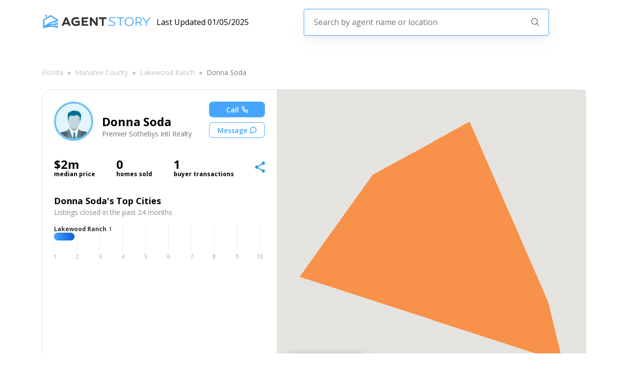

--- FILE ---
content_type: text/html; charset=utf-8
request_url: https://agentstory.com/agents/-437167656352457710/donna-soda
body_size: 13196
content:
<!DOCTYPE html><html><head><link rel="preconnect" href="https://fonts.googleapis.com"/><link rel="preconnect" href="https://fonts.gstatic.com"/><link rel="stylesheet" data-href="https://fonts.googleapis.com/css2?family=Open+Sans:wght@300;400;600;700;800&amp;display=swap"/><script>(function(w,l){w[l] = w[l] || [];w[l].push({'gtm.start':new Date().getTime(),event:'gtm.js'});})(window,'dataLayer');</script><script async="" src="https://www.googletagmanager.com/gtag/js?id=AW-661970064"></script><script>window.dataLayer = window.dataLayer || [];
              function gtag(){dataLayer.push(arguments);}
              gtag('js', new Date());
              gtag('config', 'AW-661970064');</script><link rel="preconnect" href="https://fonts.gstatic.com" crossorigin /><meta charSet="utf-8"/><title>Donna Soda | Real Estate Agent At Premier Sothebys Intl Realty | AgentStory</title><link rel="preload" as="image" href="/_next/static/image/src/assets/images/logo-banner.8e087054217dd1d5ba59c28386310b04.svg"/><meta name="viewport" content="width=device-width, initial-scale=1, maximum-scale=1"/><meta name="description" content="Since February 2023, Donna Soda has closed 1 real estate transactions with a total production value of $2m and average price of $0. Most of Donna&#x27;s transactions are single family homes averaging $2m."/><meta property="og:type" content="article"/><meta property="og:url" content=""/><meta property="og:image" content="https://agenthawk-avatars.agentstory.com/og_images/-437167656352457710/agent_card_top_cities.png"/><meta property="og:title" content="Donna Soda"/><meta property="og:description" content="Get introduced to Donna Soda in Florida on AgentStory. We analyze the agents across the entire state in order to match you with the best agent for the property you are looking to buy or sell."/><meta property="og:site_name" content="AgentStory"/><meta name="twitter:title" content="Donna Soda"/><meta name="twitter:image" content="https://agenthawk-avatars.agentstory.com/og_images/-437167656352457710/agent_card_top_cities.png"/><meta name="twitter:description" content="Get introduced to Donna Soda in Florida on AgentStory. We analyze the agents across the entire state in order to match you with the best agent for the property you are looking to buy or sell."/><meta name="twitter:card" content="summary"/><meta name="twitter:widgets:new-embed-design" content="on"/><style>
            .agent-profile-page.contentLoader {
              padding: 0px 20px;
            }
          </style><meta name="next-head-count" content="17"/><link rel="preload" href="/_next/static/css/8b3847ad85f106c4f6c5.css" as="style"/><link rel="stylesheet" href="/_next/static/css/8b3847ad85f106c4f6c5.css" data-n-g=""/><link rel="preload" href="/_next/static/css/5a27d9c1dd45cad62f64.css" as="style"/><link rel="stylesheet" href="/_next/static/css/5a27d9c1dd45cad62f64.css" data-n-p=""/><link rel="preload" href="/_next/static/css/6a18276123067caae774.css" as="style"/><link rel="stylesheet" href="/_next/static/css/6a18276123067caae774.css" data-n-p=""/><link rel="preload" href="/_next/static/css/be23b5af69db6a7f1855.css" as="style"/><link rel="stylesheet" href="/_next/static/css/be23b5af69db6a7f1855.css" data-n-p=""/><noscript data-n-css=""></noscript><script defer="" nomodule="" src="/_next/static/chunks/polyfills-b69b38e0e606287ba003.js"></script><script src="/_next/static/chunks/webpack-d8a23f596aa2fbfe8052.js" defer=""></script><script src="/_next/static/chunks/framework-336caa3f6419768205fe.js" defer=""></script><script src="/_next/static/chunks/main-f9c4042beae3af7a27a4.js" defer=""></script><script src="/_next/static/chunks/pages/_app-fb5ba95af6a59f74f313.js" defer=""></script><script src="/_next/static/chunks/9856-06122852113656b96f4b.js" defer=""></script><script src="/_next/static/chunks/9834-919a6a7d87b078b5f2af.js" defer=""></script><script src="/_next/static/chunks/6201-0339ad069dde066ee159.js" defer=""></script><script src="/_next/static/chunks/1383-454a9124844a03429aa2.js" defer=""></script><script src="/_next/static/chunks/3002-a06a1eebc606fc311a17.js" defer=""></script><script src="/_next/static/chunks/8333-fa0e30629839111c10a5.js" defer=""></script><script src="/_next/static/chunks/7889-c56a5e7b3684891dcc2b.js" defer=""></script><script src="/_next/static/chunks/9974-e86f09131c4cfb62850e.js" defer=""></script><script src="/_next/static/chunks/2395-ff58e6be1b55931f25a2.js" defer=""></script><script src="/_next/static/chunks/4902-b7acee765094ce87dfa2.js" defer=""></script><script src="/_next/static/chunks/1298-70bb0898ad0432c65c7d.js" defer=""></script><script src="/_next/static/chunks/3188-ed40a756faf58a6ce9e5.js" defer=""></script><script src="/_next/static/chunks/9645-d50b0f7181c9c657b409.js" defer=""></script><script src="/_next/static/chunks/9417-b511f35e2d10ffffa839.js" defer=""></script><script src="/_next/static/chunks/7963-e3bfeda7c942a9c83d4d.js" defer=""></script><script src="/_next/static/chunks/1145-aa11e938aa8a1336041d.js" defer=""></script><script src="/_next/static/chunks/1954-c77c2c6d540a2192fb89.js" defer=""></script><script src="/_next/static/chunks/9893-38f55495c7cc5e1e1d18.js" defer=""></script><script src="/_next/static/chunks/pages/agents/%5BagentId%5D/%5Bslug%5D-ad72bd4f43a481ddca1e.js" defer=""></script><script src="/_next/static/-XPNf8_NUCTJcnEYwa194/_buildManifest.js" defer=""></script><script src="/_next/static/-XPNf8_NUCTJcnEYwa194/_ssgManifest.js" defer=""></script><style data-href="https://fonts.googleapis.com/css2?family=Open+Sans:wght@300;400;600;700;800&display=swap">@font-face{font-family:'Open Sans';font-style:normal;font-weight:300;font-stretch:normal;font-display:swap;src:url(https://fonts.gstatic.com/s/opensans/v40/memSYaGs126MiZpBA-UvWbX2vVnXBbObj2OVZyOOSr4dVJWUgsiH0C4k.woff) format('woff')}@font-face{font-family:'Open Sans';font-style:normal;font-weight:400;font-stretch:normal;font-display:swap;src:url(https://fonts.gstatic.com/s/opensans/v40/memSYaGs126MiZpBA-UvWbX2vVnXBbObj2OVZyOOSr4dVJWUgsjZ0C4k.woff) format('woff')}@font-face{font-family:'Open Sans';font-style:normal;font-weight:600;font-stretch:normal;font-display:swap;src:url(https://fonts.gstatic.com/s/opensans/v40/memSYaGs126MiZpBA-UvWbX2vVnXBbObj2OVZyOOSr4dVJWUgsgH1y4k.woff) format('woff')}@font-face{font-family:'Open Sans';font-style:normal;font-weight:700;font-stretch:normal;font-display:swap;src:url(https://fonts.gstatic.com/s/opensans/v40/memSYaGs126MiZpBA-UvWbX2vVnXBbObj2OVZyOOSr4dVJWUgsg-1y4k.woff) format('woff')}@font-face{font-family:'Open Sans';font-style:normal;font-weight:800;font-stretch:normal;font-display:swap;src:url(https://fonts.gstatic.com/s/opensans/v40/memSYaGs126MiZpBA-UvWbX2vVnXBbObj2OVZyOOSr4dVJWUgshZ1y4k.woff) format('woff')}@font-face{font-family:'Open Sans';font-style:normal;font-weight:300;font-stretch:100%;font-display:swap;src:url(https://fonts.gstatic.com/s/opensans/v40/memvYaGs126MiZpBA-UvWbX2vVnXBbObj2OVTSKmu0SC55K5gw.woff2) format('woff2');unicode-range:U+0460-052F,U+1C80-1C88,U+20B4,U+2DE0-2DFF,U+A640-A69F,U+FE2E-FE2F}@font-face{font-family:'Open Sans';font-style:normal;font-weight:300;font-stretch:100%;font-display:swap;src:url(https://fonts.gstatic.com/s/opensans/v40/memvYaGs126MiZpBA-UvWbX2vVnXBbObj2OVTSumu0SC55K5gw.woff2) format('woff2');unicode-range:U+0301,U+0400-045F,U+0490-0491,U+04B0-04B1,U+2116}@font-face{font-family:'Open Sans';font-style:normal;font-weight:300;font-stretch:100%;font-display:swap;src:url(https://fonts.gstatic.com/s/opensans/v40/memvYaGs126MiZpBA-UvWbX2vVnXBbObj2OVTSOmu0SC55K5gw.woff2) format('woff2');unicode-range:U+1F00-1FFF}@font-face{font-family:'Open Sans';font-style:normal;font-weight:300;font-stretch:100%;font-display:swap;src:url(https://fonts.gstatic.com/s/opensans/v40/memvYaGs126MiZpBA-UvWbX2vVnXBbObj2OVTSymu0SC55K5gw.woff2) format('woff2');unicode-range:U+0370-0377,U+037A-037F,U+0384-038A,U+038C,U+038E-03A1,U+03A3-03FF}@font-face{font-family:'Open Sans';font-style:normal;font-weight:300;font-stretch:100%;font-display:swap;src:url(https://fonts.gstatic.com/s/opensans/v40/memvYaGs126MiZpBA-UvWbX2vVnXBbObj2OVTS2mu0SC55K5gw.woff2) format('woff2');unicode-range:U+0590-05FF,U+200C-2010,U+20AA,U+25CC,U+FB1D-FB4F}@font-face{font-family:'Open Sans';font-style:normal;font-weight:300;font-stretch:100%;font-display:swap;src:url(https://fonts.gstatic.com/s/opensans/v40/memvYaGs126MiZpBA-UvWbX2vVnXBbObj2OVTVOmu0SC55K5gw.woff2) format('woff2');unicode-range:U+0302-0303,U+0305,U+0307-0308,U+0330,U+0391-03A1,U+03A3-03A9,U+03B1-03C9,U+03D1,U+03D5-03D6,U+03F0-03F1,U+03F4-03F5,U+2034-2037,U+2057,U+20D0-20DC,U+20E1,U+20E5-20EF,U+2102,U+210A-210E,U+2110-2112,U+2115,U+2119-211D,U+2124,U+2128,U+212C-212D,U+212F-2131,U+2133-2138,U+213C-2140,U+2145-2149,U+2190,U+2192,U+2194-21AE,U+21B0-21E5,U+21F1-21F2,U+21F4-2211,U+2213-2214,U+2216-22FF,U+2308-230B,U+2310,U+2319,U+231C-2321,U+2336-237A,U+237C,U+2395,U+239B-23B6,U+23D0,U+23DC-23E1,U+2474-2475,U+25AF,U+25B3,U+25B7,U+25BD,U+25C1,U+25CA,U+25CC,U+25FB,U+266D-266F,U+27C0-27FF,U+2900-2AFF,U+2B0E-2B11,U+2B30-2B4C,U+2BFE,U+FF5B,U+FF5D,U+1D400-1D7FF,U+1EE00-1EEFF}@font-face{font-family:'Open Sans';font-style:normal;font-weight:300;font-stretch:100%;font-display:swap;src:url(https://fonts.gstatic.com/s/opensans/v40/memvYaGs126MiZpBA-UvWbX2vVnXBbObj2OVTUGmu0SC55K5gw.woff2) format('woff2');unicode-range:U+0001-000C,U+000E-001F,U+007F-009F,U+20DD-20E0,U+20E2-20E4,U+2150-218F,U+2190,U+2192,U+2194-2199,U+21AF,U+21E6-21F0,U+21F3,U+2218-2219,U+2299,U+22C4-22C6,U+2300-243F,U+2440-244A,U+2460-24FF,U+25A0-27BF,U+2800-28FF,U+2921-2922,U+2981,U+29BF,U+29EB,U+2B00-2BFF,U+4DC0-4DFF,U+FFF9-FFFB,U+10140-1018E,U+10190-1019C,U+101A0,U+101D0-101FD,U+102E0-102FB,U+10E60-10E7E,U+1D2C0-1D2D3,U+1D2E0-1D37F,U+1F000-1F0FF,U+1F100-1F1AD,U+1F1E6-1F1FF,U+1F30D-1F30F,U+1F315,U+1F31C,U+1F31E,U+1F320-1F32C,U+1F336,U+1F378,U+1F37D,U+1F382,U+1F393-1F39F,U+1F3A7-1F3A8,U+1F3AC-1F3AF,U+1F3C2,U+1F3C4-1F3C6,U+1F3CA-1F3CE,U+1F3D4-1F3E0,U+1F3ED,U+1F3F1-1F3F3,U+1F3F5-1F3F7,U+1F408,U+1F415,U+1F41F,U+1F426,U+1F43F,U+1F441-1F442,U+1F444,U+1F446-1F449,U+1F44C-1F44E,U+1F453,U+1F46A,U+1F47D,U+1F4A3,U+1F4B0,U+1F4B3,U+1F4B9,U+1F4BB,U+1F4BF,U+1F4C8-1F4CB,U+1F4D6,U+1F4DA,U+1F4DF,U+1F4E3-1F4E6,U+1F4EA-1F4ED,U+1F4F7,U+1F4F9-1F4FB,U+1F4FD-1F4FE,U+1F503,U+1F507-1F50B,U+1F50D,U+1F512-1F513,U+1F53E-1F54A,U+1F54F-1F5FA,U+1F610,U+1F650-1F67F,U+1F687,U+1F68D,U+1F691,U+1F694,U+1F698,U+1F6AD,U+1F6B2,U+1F6B9-1F6BA,U+1F6BC,U+1F6C6-1F6CF,U+1F6D3-1F6D7,U+1F6E0-1F6EA,U+1F6F0-1F6F3,U+1F6F7-1F6FC,U+1F700-1F7FF,U+1F800-1F80B,U+1F810-1F847,U+1F850-1F859,U+1F860-1F887,U+1F890-1F8AD,U+1F8B0-1F8B1,U+1F900-1F90B,U+1F93B,U+1F946,U+1F984,U+1F996,U+1F9E9,U+1FA00-1FA6F,U+1FA70-1FA7C,U+1FA80-1FA88,U+1FA90-1FABD,U+1FABF-1FAC5,U+1FACE-1FADB,U+1FAE0-1FAE8,U+1FAF0-1FAF8,U+1FB00-1FBFF}@font-face{font-family:'Open Sans';font-style:normal;font-weight:300;font-stretch:100%;font-display:swap;src:url(https://fonts.gstatic.com/s/opensans/v40/memvYaGs126MiZpBA-UvWbX2vVnXBbObj2OVTSCmu0SC55K5gw.woff2) format('woff2');unicode-range:U+0102-0103,U+0110-0111,U+0128-0129,U+0168-0169,U+01A0-01A1,U+01AF-01B0,U+0300-0301,U+0303-0304,U+0308-0309,U+0323,U+0329,U+1EA0-1EF9,U+20AB}@font-face{font-family:'Open Sans';font-style:normal;font-weight:300;font-stretch:100%;font-display:swap;src:url(https://fonts.gstatic.com/s/opensans/v40/memvYaGs126MiZpBA-UvWbX2vVnXBbObj2OVTSGmu0SC55K5gw.woff2) format('woff2');unicode-range:U+0100-02AF,U+0304,U+0308,U+0329,U+1E00-1E9F,U+1EF2-1EFF,U+2020,U+20A0-20AB,U+20AD-20C0,U+2113,U+2C60-2C7F,U+A720-A7FF}@font-face{font-family:'Open Sans';font-style:normal;font-weight:300;font-stretch:100%;font-display:swap;src:url(https://fonts.gstatic.com/s/opensans/v40/memvYaGs126MiZpBA-UvWbX2vVnXBbObj2OVTS-mu0SC55I.woff2) format('woff2');unicode-range:U+0000-00FF,U+0131,U+0152-0153,U+02BB-02BC,U+02C6,U+02DA,U+02DC,U+0304,U+0308,U+0329,U+2000-206F,U+2074,U+20AC,U+2122,U+2191,U+2193,U+2212,U+2215,U+FEFF,U+FFFD}@font-face{font-family:'Open Sans';font-style:normal;font-weight:400;font-stretch:100%;font-display:swap;src:url(https://fonts.gstatic.com/s/opensans/v40/memvYaGs126MiZpBA-UvWbX2vVnXBbObj2OVTSKmu0SC55K5gw.woff2) format('woff2');unicode-range:U+0460-052F,U+1C80-1C88,U+20B4,U+2DE0-2DFF,U+A640-A69F,U+FE2E-FE2F}@font-face{font-family:'Open Sans';font-style:normal;font-weight:400;font-stretch:100%;font-display:swap;src:url(https://fonts.gstatic.com/s/opensans/v40/memvYaGs126MiZpBA-UvWbX2vVnXBbObj2OVTSumu0SC55K5gw.woff2) format('woff2');unicode-range:U+0301,U+0400-045F,U+0490-0491,U+04B0-04B1,U+2116}@font-face{font-family:'Open Sans';font-style:normal;font-weight:400;font-stretch:100%;font-display:swap;src:url(https://fonts.gstatic.com/s/opensans/v40/memvYaGs126MiZpBA-UvWbX2vVnXBbObj2OVTSOmu0SC55K5gw.woff2) format('woff2');unicode-range:U+1F00-1FFF}@font-face{font-family:'Open Sans';font-style:normal;font-weight:400;font-stretch:100%;font-display:swap;src:url(https://fonts.gstatic.com/s/opensans/v40/memvYaGs126MiZpBA-UvWbX2vVnXBbObj2OVTSymu0SC55K5gw.woff2) format('woff2');unicode-range:U+0370-0377,U+037A-037F,U+0384-038A,U+038C,U+038E-03A1,U+03A3-03FF}@font-face{font-family:'Open Sans';font-style:normal;font-weight:400;font-stretch:100%;font-display:swap;src:url(https://fonts.gstatic.com/s/opensans/v40/memvYaGs126MiZpBA-UvWbX2vVnXBbObj2OVTS2mu0SC55K5gw.woff2) format('woff2');unicode-range:U+0590-05FF,U+200C-2010,U+20AA,U+25CC,U+FB1D-FB4F}@font-face{font-family:'Open Sans';font-style:normal;font-weight:400;font-stretch:100%;font-display:swap;src:url(https://fonts.gstatic.com/s/opensans/v40/memvYaGs126MiZpBA-UvWbX2vVnXBbObj2OVTVOmu0SC55K5gw.woff2) format('woff2');unicode-range:U+0302-0303,U+0305,U+0307-0308,U+0330,U+0391-03A1,U+03A3-03A9,U+03B1-03C9,U+03D1,U+03D5-03D6,U+03F0-03F1,U+03F4-03F5,U+2034-2037,U+2057,U+20D0-20DC,U+20E1,U+20E5-20EF,U+2102,U+210A-210E,U+2110-2112,U+2115,U+2119-211D,U+2124,U+2128,U+212C-212D,U+212F-2131,U+2133-2138,U+213C-2140,U+2145-2149,U+2190,U+2192,U+2194-21AE,U+21B0-21E5,U+21F1-21F2,U+21F4-2211,U+2213-2214,U+2216-22FF,U+2308-230B,U+2310,U+2319,U+231C-2321,U+2336-237A,U+237C,U+2395,U+239B-23B6,U+23D0,U+23DC-23E1,U+2474-2475,U+25AF,U+25B3,U+25B7,U+25BD,U+25C1,U+25CA,U+25CC,U+25FB,U+266D-266F,U+27C0-27FF,U+2900-2AFF,U+2B0E-2B11,U+2B30-2B4C,U+2BFE,U+FF5B,U+FF5D,U+1D400-1D7FF,U+1EE00-1EEFF}@font-face{font-family:'Open Sans';font-style:normal;font-weight:400;font-stretch:100%;font-display:swap;src:url(https://fonts.gstatic.com/s/opensans/v40/memvYaGs126MiZpBA-UvWbX2vVnXBbObj2OVTUGmu0SC55K5gw.woff2) format('woff2');unicode-range:U+0001-000C,U+000E-001F,U+007F-009F,U+20DD-20E0,U+20E2-20E4,U+2150-218F,U+2190,U+2192,U+2194-2199,U+21AF,U+21E6-21F0,U+21F3,U+2218-2219,U+2299,U+22C4-22C6,U+2300-243F,U+2440-244A,U+2460-24FF,U+25A0-27BF,U+2800-28FF,U+2921-2922,U+2981,U+29BF,U+29EB,U+2B00-2BFF,U+4DC0-4DFF,U+FFF9-FFFB,U+10140-1018E,U+10190-1019C,U+101A0,U+101D0-101FD,U+102E0-102FB,U+10E60-10E7E,U+1D2C0-1D2D3,U+1D2E0-1D37F,U+1F000-1F0FF,U+1F100-1F1AD,U+1F1E6-1F1FF,U+1F30D-1F30F,U+1F315,U+1F31C,U+1F31E,U+1F320-1F32C,U+1F336,U+1F378,U+1F37D,U+1F382,U+1F393-1F39F,U+1F3A7-1F3A8,U+1F3AC-1F3AF,U+1F3C2,U+1F3C4-1F3C6,U+1F3CA-1F3CE,U+1F3D4-1F3E0,U+1F3ED,U+1F3F1-1F3F3,U+1F3F5-1F3F7,U+1F408,U+1F415,U+1F41F,U+1F426,U+1F43F,U+1F441-1F442,U+1F444,U+1F446-1F449,U+1F44C-1F44E,U+1F453,U+1F46A,U+1F47D,U+1F4A3,U+1F4B0,U+1F4B3,U+1F4B9,U+1F4BB,U+1F4BF,U+1F4C8-1F4CB,U+1F4D6,U+1F4DA,U+1F4DF,U+1F4E3-1F4E6,U+1F4EA-1F4ED,U+1F4F7,U+1F4F9-1F4FB,U+1F4FD-1F4FE,U+1F503,U+1F507-1F50B,U+1F50D,U+1F512-1F513,U+1F53E-1F54A,U+1F54F-1F5FA,U+1F610,U+1F650-1F67F,U+1F687,U+1F68D,U+1F691,U+1F694,U+1F698,U+1F6AD,U+1F6B2,U+1F6B9-1F6BA,U+1F6BC,U+1F6C6-1F6CF,U+1F6D3-1F6D7,U+1F6E0-1F6EA,U+1F6F0-1F6F3,U+1F6F7-1F6FC,U+1F700-1F7FF,U+1F800-1F80B,U+1F810-1F847,U+1F850-1F859,U+1F860-1F887,U+1F890-1F8AD,U+1F8B0-1F8B1,U+1F900-1F90B,U+1F93B,U+1F946,U+1F984,U+1F996,U+1F9E9,U+1FA00-1FA6F,U+1FA70-1FA7C,U+1FA80-1FA88,U+1FA90-1FABD,U+1FABF-1FAC5,U+1FACE-1FADB,U+1FAE0-1FAE8,U+1FAF0-1FAF8,U+1FB00-1FBFF}@font-face{font-family:'Open Sans';font-style:normal;font-weight:400;font-stretch:100%;font-display:swap;src:url(https://fonts.gstatic.com/s/opensans/v40/memvYaGs126MiZpBA-UvWbX2vVnXBbObj2OVTSCmu0SC55K5gw.woff2) format('woff2');unicode-range:U+0102-0103,U+0110-0111,U+0128-0129,U+0168-0169,U+01A0-01A1,U+01AF-01B0,U+0300-0301,U+0303-0304,U+0308-0309,U+0323,U+0329,U+1EA0-1EF9,U+20AB}@font-face{font-family:'Open Sans';font-style:normal;font-weight:400;font-stretch:100%;font-display:swap;src:url(https://fonts.gstatic.com/s/opensans/v40/memvYaGs126MiZpBA-UvWbX2vVnXBbObj2OVTSGmu0SC55K5gw.woff2) format('woff2');unicode-range:U+0100-02AF,U+0304,U+0308,U+0329,U+1E00-1E9F,U+1EF2-1EFF,U+2020,U+20A0-20AB,U+20AD-20C0,U+2113,U+2C60-2C7F,U+A720-A7FF}@font-face{font-family:'Open Sans';font-style:normal;font-weight:400;font-stretch:100%;font-display:swap;src:url(https://fonts.gstatic.com/s/opensans/v40/memvYaGs126MiZpBA-UvWbX2vVnXBbObj2OVTS-mu0SC55I.woff2) format('woff2');unicode-range:U+0000-00FF,U+0131,U+0152-0153,U+02BB-02BC,U+02C6,U+02DA,U+02DC,U+0304,U+0308,U+0329,U+2000-206F,U+2074,U+20AC,U+2122,U+2191,U+2193,U+2212,U+2215,U+FEFF,U+FFFD}@font-face{font-family:'Open Sans';font-style:normal;font-weight:600;font-stretch:100%;font-display:swap;src:url(https://fonts.gstatic.com/s/opensans/v40/memvYaGs126MiZpBA-UvWbX2vVnXBbObj2OVTSKmu0SC55K5gw.woff2) format('woff2');unicode-range:U+0460-052F,U+1C80-1C88,U+20B4,U+2DE0-2DFF,U+A640-A69F,U+FE2E-FE2F}@font-face{font-family:'Open Sans';font-style:normal;font-weight:600;font-stretch:100%;font-display:swap;src:url(https://fonts.gstatic.com/s/opensans/v40/memvYaGs126MiZpBA-UvWbX2vVnXBbObj2OVTSumu0SC55K5gw.woff2) format('woff2');unicode-range:U+0301,U+0400-045F,U+0490-0491,U+04B0-04B1,U+2116}@font-face{font-family:'Open Sans';font-style:normal;font-weight:600;font-stretch:100%;font-display:swap;src:url(https://fonts.gstatic.com/s/opensans/v40/memvYaGs126MiZpBA-UvWbX2vVnXBbObj2OVTSOmu0SC55K5gw.woff2) format('woff2');unicode-range:U+1F00-1FFF}@font-face{font-family:'Open Sans';font-style:normal;font-weight:600;font-stretch:100%;font-display:swap;src:url(https://fonts.gstatic.com/s/opensans/v40/memvYaGs126MiZpBA-UvWbX2vVnXBbObj2OVTSymu0SC55K5gw.woff2) format('woff2');unicode-range:U+0370-0377,U+037A-037F,U+0384-038A,U+038C,U+038E-03A1,U+03A3-03FF}@font-face{font-family:'Open Sans';font-style:normal;font-weight:600;font-stretch:100%;font-display:swap;src:url(https://fonts.gstatic.com/s/opensans/v40/memvYaGs126MiZpBA-UvWbX2vVnXBbObj2OVTS2mu0SC55K5gw.woff2) format('woff2');unicode-range:U+0590-05FF,U+200C-2010,U+20AA,U+25CC,U+FB1D-FB4F}@font-face{font-family:'Open Sans';font-style:normal;font-weight:600;font-stretch:100%;font-display:swap;src:url(https://fonts.gstatic.com/s/opensans/v40/memvYaGs126MiZpBA-UvWbX2vVnXBbObj2OVTVOmu0SC55K5gw.woff2) format('woff2');unicode-range:U+0302-0303,U+0305,U+0307-0308,U+0330,U+0391-03A1,U+03A3-03A9,U+03B1-03C9,U+03D1,U+03D5-03D6,U+03F0-03F1,U+03F4-03F5,U+2034-2037,U+2057,U+20D0-20DC,U+20E1,U+20E5-20EF,U+2102,U+210A-210E,U+2110-2112,U+2115,U+2119-211D,U+2124,U+2128,U+212C-212D,U+212F-2131,U+2133-2138,U+213C-2140,U+2145-2149,U+2190,U+2192,U+2194-21AE,U+21B0-21E5,U+21F1-21F2,U+21F4-2211,U+2213-2214,U+2216-22FF,U+2308-230B,U+2310,U+2319,U+231C-2321,U+2336-237A,U+237C,U+2395,U+239B-23B6,U+23D0,U+23DC-23E1,U+2474-2475,U+25AF,U+25B3,U+25B7,U+25BD,U+25C1,U+25CA,U+25CC,U+25FB,U+266D-266F,U+27C0-27FF,U+2900-2AFF,U+2B0E-2B11,U+2B30-2B4C,U+2BFE,U+FF5B,U+FF5D,U+1D400-1D7FF,U+1EE00-1EEFF}@font-face{font-family:'Open Sans';font-style:normal;font-weight:600;font-stretch:100%;font-display:swap;src:url(https://fonts.gstatic.com/s/opensans/v40/memvYaGs126MiZpBA-UvWbX2vVnXBbObj2OVTUGmu0SC55K5gw.woff2) format('woff2');unicode-range:U+0001-000C,U+000E-001F,U+007F-009F,U+20DD-20E0,U+20E2-20E4,U+2150-218F,U+2190,U+2192,U+2194-2199,U+21AF,U+21E6-21F0,U+21F3,U+2218-2219,U+2299,U+22C4-22C6,U+2300-243F,U+2440-244A,U+2460-24FF,U+25A0-27BF,U+2800-28FF,U+2921-2922,U+2981,U+29BF,U+29EB,U+2B00-2BFF,U+4DC0-4DFF,U+FFF9-FFFB,U+10140-1018E,U+10190-1019C,U+101A0,U+101D0-101FD,U+102E0-102FB,U+10E60-10E7E,U+1D2C0-1D2D3,U+1D2E0-1D37F,U+1F000-1F0FF,U+1F100-1F1AD,U+1F1E6-1F1FF,U+1F30D-1F30F,U+1F315,U+1F31C,U+1F31E,U+1F320-1F32C,U+1F336,U+1F378,U+1F37D,U+1F382,U+1F393-1F39F,U+1F3A7-1F3A8,U+1F3AC-1F3AF,U+1F3C2,U+1F3C4-1F3C6,U+1F3CA-1F3CE,U+1F3D4-1F3E0,U+1F3ED,U+1F3F1-1F3F3,U+1F3F5-1F3F7,U+1F408,U+1F415,U+1F41F,U+1F426,U+1F43F,U+1F441-1F442,U+1F444,U+1F446-1F449,U+1F44C-1F44E,U+1F453,U+1F46A,U+1F47D,U+1F4A3,U+1F4B0,U+1F4B3,U+1F4B9,U+1F4BB,U+1F4BF,U+1F4C8-1F4CB,U+1F4D6,U+1F4DA,U+1F4DF,U+1F4E3-1F4E6,U+1F4EA-1F4ED,U+1F4F7,U+1F4F9-1F4FB,U+1F4FD-1F4FE,U+1F503,U+1F507-1F50B,U+1F50D,U+1F512-1F513,U+1F53E-1F54A,U+1F54F-1F5FA,U+1F610,U+1F650-1F67F,U+1F687,U+1F68D,U+1F691,U+1F694,U+1F698,U+1F6AD,U+1F6B2,U+1F6B9-1F6BA,U+1F6BC,U+1F6C6-1F6CF,U+1F6D3-1F6D7,U+1F6E0-1F6EA,U+1F6F0-1F6F3,U+1F6F7-1F6FC,U+1F700-1F7FF,U+1F800-1F80B,U+1F810-1F847,U+1F850-1F859,U+1F860-1F887,U+1F890-1F8AD,U+1F8B0-1F8B1,U+1F900-1F90B,U+1F93B,U+1F946,U+1F984,U+1F996,U+1F9E9,U+1FA00-1FA6F,U+1FA70-1FA7C,U+1FA80-1FA88,U+1FA90-1FABD,U+1FABF-1FAC5,U+1FACE-1FADB,U+1FAE0-1FAE8,U+1FAF0-1FAF8,U+1FB00-1FBFF}@font-face{font-family:'Open Sans';font-style:normal;font-weight:600;font-stretch:100%;font-display:swap;src:url(https://fonts.gstatic.com/s/opensans/v40/memvYaGs126MiZpBA-UvWbX2vVnXBbObj2OVTSCmu0SC55K5gw.woff2) format('woff2');unicode-range:U+0102-0103,U+0110-0111,U+0128-0129,U+0168-0169,U+01A0-01A1,U+01AF-01B0,U+0300-0301,U+0303-0304,U+0308-0309,U+0323,U+0329,U+1EA0-1EF9,U+20AB}@font-face{font-family:'Open Sans';font-style:normal;font-weight:600;font-stretch:100%;font-display:swap;src:url(https://fonts.gstatic.com/s/opensans/v40/memvYaGs126MiZpBA-UvWbX2vVnXBbObj2OVTSGmu0SC55K5gw.woff2) format('woff2');unicode-range:U+0100-02AF,U+0304,U+0308,U+0329,U+1E00-1E9F,U+1EF2-1EFF,U+2020,U+20A0-20AB,U+20AD-20C0,U+2113,U+2C60-2C7F,U+A720-A7FF}@font-face{font-family:'Open Sans';font-style:normal;font-weight:600;font-stretch:100%;font-display:swap;src:url(https://fonts.gstatic.com/s/opensans/v40/memvYaGs126MiZpBA-UvWbX2vVnXBbObj2OVTS-mu0SC55I.woff2) format('woff2');unicode-range:U+0000-00FF,U+0131,U+0152-0153,U+02BB-02BC,U+02C6,U+02DA,U+02DC,U+0304,U+0308,U+0329,U+2000-206F,U+2074,U+20AC,U+2122,U+2191,U+2193,U+2212,U+2215,U+FEFF,U+FFFD}@font-face{font-family:'Open Sans';font-style:normal;font-weight:700;font-stretch:100%;font-display:swap;src:url(https://fonts.gstatic.com/s/opensans/v40/memvYaGs126MiZpBA-UvWbX2vVnXBbObj2OVTSKmu0SC55K5gw.woff2) format('woff2');unicode-range:U+0460-052F,U+1C80-1C88,U+20B4,U+2DE0-2DFF,U+A640-A69F,U+FE2E-FE2F}@font-face{font-family:'Open Sans';font-style:normal;font-weight:700;font-stretch:100%;font-display:swap;src:url(https://fonts.gstatic.com/s/opensans/v40/memvYaGs126MiZpBA-UvWbX2vVnXBbObj2OVTSumu0SC55K5gw.woff2) format('woff2');unicode-range:U+0301,U+0400-045F,U+0490-0491,U+04B0-04B1,U+2116}@font-face{font-family:'Open Sans';font-style:normal;font-weight:700;font-stretch:100%;font-display:swap;src:url(https://fonts.gstatic.com/s/opensans/v40/memvYaGs126MiZpBA-UvWbX2vVnXBbObj2OVTSOmu0SC55K5gw.woff2) format('woff2');unicode-range:U+1F00-1FFF}@font-face{font-family:'Open Sans';font-style:normal;font-weight:700;font-stretch:100%;font-display:swap;src:url(https://fonts.gstatic.com/s/opensans/v40/memvYaGs126MiZpBA-UvWbX2vVnXBbObj2OVTSymu0SC55K5gw.woff2) format('woff2');unicode-range:U+0370-0377,U+037A-037F,U+0384-038A,U+038C,U+038E-03A1,U+03A3-03FF}@font-face{font-family:'Open Sans';font-style:normal;font-weight:700;font-stretch:100%;font-display:swap;src:url(https://fonts.gstatic.com/s/opensans/v40/memvYaGs126MiZpBA-UvWbX2vVnXBbObj2OVTS2mu0SC55K5gw.woff2) format('woff2');unicode-range:U+0590-05FF,U+200C-2010,U+20AA,U+25CC,U+FB1D-FB4F}@font-face{font-family:'Open Sans';font-style:normal;font-weight:700;font-stretch:100%;font-display:swap;src:url(https://fonts.gstatic.com/s/opensans/v40/memvYaGs126MiZpBA-UvWbX2vVnXBbObj2OVTVOmu0SC55K5gw.woff2) format('woff2');unicode-range:U+0302-0303,U+0305,U+0307-0308,U+0330,U+0391-03A1,U+03A3-03A9,U+03B1-03C9,U+03D1,U+03D5-03D6,U+03F0-03F1,U+03F4-03F5,U+2034-2037,U+2057,U+20D0-20DC,U+20E1,U+20E5-20EF,U+2102,U+210A-210E,U+2110-2112,U+2115,U+2119-211D,U+2124,U+2128,U+212C-212D,U+212F-2131,U+2133-2138,U+213C-2140,U+2145-2149,U+2190,U+2192,U+2194-21AE,U+21B0-21E5,U+21F1-21F2,U+21F4-2211,U+2213-2214,U+2216-22FF,U+2308-230B,U+2310,U+2319,U+231C-2321,U+2336-237A,U+237C,U+2395,U+239B-23B6,U+23D0,U+23DC-23E1,U+2474-2475,U+25AF,U+25B3,U+25B7,U+25BD,U+25C1,U+25CA,U+25CC,U+25FB,U+266D-266F,U+27C0-27FF,U+2900-2AFF,U+2B0E-2B11,U+2B30-2B4C,U+2BFE,U+FF5B,U+FF5D,U+1D400-1D7FF,U+1EE00-1EEFF}@font-face{font-family:'Open Sans';font-style:normal;font-weight:700;font-stretch:100%;font-display:swap;src:url(https://fonts.gstatic.com/s/opensans/v40/memvYaGs126MiZpBA-UvWbX2vVnXBbObj2OVTUGmu0SC55K5gw.woff2) format('woff2');unicode-range:U+0001-000C,U+000E-001F,U+007F-009F,U+20DD-20E0,U+20E2-20E4,U+2150-218F,U+2190,U+2192,U+2194-2199,U+21AF,U+21E6-21F0,U+21F3,U+2218-2219,U+2299,U+22C4-22C6,U+2300-243F,U+2440-244A,U+2460-24FF,U+25A0-27BF,U+2800-28FF,U+2921-2922,U+2981,U+29BF,U+29EB,U+2B00-2BFF,U+4DC0-4DFF,U+FFF9-FFFB,U+10140-1018E,U+10190-1019C,U+101A0,U+101D0-101FD,U+102E0-102FB,U+10E60-10E7E,U+1D2C0-1D2D3,U+1D2E0-1D37F,U+1F000-1F0FF,U+1F100-1F1AD,U+1F1E6-1F1FF,U+1F30D-1F30F,U+1F315,U+1F31C,U+1F31E,U+1F320-1F32C,U+1F336,U+1F378,U+1F37D,U+1F382,U+1F393-1F39F,U+1F3A7-1F3A8,U+1F3AC-1F3AF,U+1F3C2,U+1F3C4-1F3C6,U+1F3CA-1F3CE,U+1F3D4-1F3E0,U+1F3ED,U+1F3F1-1F3F3,U+1F3F5-1F3F7,U+1F408,U+1F415,U+1F41F,U+1F426,U+1F43F,U+1F441-1F442,U+1F444,U+1F446-1F449,U+1F44C-1F44E,U+1F453,U+1F46A,U+1F47D,U+1F4A3,U+1F4B0,U+1F4B3,U+1F4B9,U+1F4BB,U+1F4BF,U+1F4C8-1F4CB,U+1F4D6,U+1F4DA,U+1F4DF,U+1F4E3-1F4E6,U+1F4EA-1F4ED,U+1F4F7,U+1F4F9-1F4FB,U+1F4FD-1F4FE,U+1F503,U+1F507-1F50B,U+1F50D,U+1F512-1F513,U+1F53E-1F54A,U+1F54F-1F5FA,U+1F610,U+1F650-1F67F,U+1F687,U+1F68D,U+1F691,U+1F694,U+1F698,U+1F6AD,U+1F6B2,U+1F6B9-1F6BA,U+1F6BC,U+1F6C6-1F6CF,U+1F6D3-1F6D7,U+1F6E0-1F6EA,U+1F6F0-1F6F3,U+1F6F7-1F6FC,U+1F700-1F7FF,U+1F800-1F80B,U+1F810-1F847,U+1F850-1F859,U+1F860-1F887,U+1F890-1F8AD,U+1F8B0-1F8B1,U+1F900-1F90B,U+1F93B,U+1F946,U+1F984,U+1F996,U+1F9E9,U+1FA00-1FA6F,U+1FA70-1FA7C,U+1FA80-1FA88,U+1FA90-1FABD,U+1FABF-1FAC5,U+1FACE-1FADB,U+1FAE0-1FAE8,U+1FAF0-1FAF8,U+1FB00-1FBFF}@font-face{font-family:'Open Sans';font-style:normal;font-weight:700;font-stretch:100%;font-display:swap;src:url(https://fonts.gstatic.com/s/opensans/v40/memvYaGs126MiZpBA-UvWbX2vVnXBbObj2OVTSCmu0SC55K5gw.woff2) format('woff2');unicode-range:U+0102-0103,U+0110-0111,U+0128-0129,U+0168-0169,U+01A0-01A1,U+01AF-01B0,U+0300-0301,U+0303-0304,U+0308-0309,U+0323,U+0329,U+1EA0-1EF9,U+20AB}@font-face{font-family:'Open Sans';font-style:normal;font-weight:700;font-stretch:100%;font-display:swap;src:url(https://fonts.gstatic.com/s/opensans/v40/memvYaGs126MiZpBA-UvWbX2vVnXBbObj2OVTSGmu0SC55K5gw.woff2) format('woff2');unicode-range:U+0100-02AF,U+0304,U+0308,U+0329,U+1E00-1E9F,U+1EF2-1EFF,U+2020,U+20A0-20AB,U+20AD-20C0,U+2113,U+2C60-2C7F,U+A720-A7FF}@font-face{font-family:'Open Sans';font-style:normal;font-weight:700;font-stretch:100%;font-display:swap;src:url(https://fonts.gstatic.com/s/opensans/v40/memvYaGs126MiZpBA-UvWbX2vVnXBbObj2OVTS-mu0SC55I.woff2) format('woff2');unicode-range:U+0000-00FF,U+0131,U+0152-0153,U+02BB-02BC,U+02C6,U+02DA,U+02DC,U+0304,U+0308,U+0329,U+2000-206F,U+2074,U+20AC,U+2122,U+2191,U+2193,U+2212,U+2215,U+FEFF,U+FFFD}@font-face{font-family:'Open Sans';font-style:normal;font-weight:800;font-stretch:100%;font-display:swap;src:url(https://fonts.gstatic.com/s/opensans/v40/memvYaGs126MiZpBA-UvWbX2vVnXBbObj2OVTSKmu0SC55K5gw.woff2) format('woff2');unicode-range:U+0460-052F,U+1C80-1C88,U+20B4,U+2DE0-2DFF,U+A640-A69F,U+FE2E-FE2F}@font-face{font-family:'Open Sans';font-style:normal;font-weight:800;font-stretch:100%;font-display:swap;src:url(https://fonts.gstatic.com/s/opensans/v40/memvYaGs126MiZpBA-UvWbX2vVnXBbObj2OVTSumu0SC55K5gw.woff2) format('woff2');unicode-range:U+0301,U+0400-045F,U+0490-0491,U+04B0-04B1,U+2116}@font-face{font-family:'Open Sans';font-style:normal;font-weight:800;font-stretch:100%;font-display:swap;src:url(https://fonts.gstatic.com/s/opensans/v40/memvYaGs126MiZpBA-UvWbX2vVnXBbObj2OVTSOmu0SC55K5gw.woff2) format('woff2');unicode-range:U+1F00-1FFF}@font-face{font-family:'Open Sans';font-style:normal;font-weight:800;font-stretch:100%;font-display:swap;src:url(https://fonts.gstatic.com/s/opensans/v40/memvYaGs126MiZpBA-UvWbX2vVnXBbObj2OVTSymu0SC55K5gw.woff2) format('woff2');unicode-range:U+0370-0377,U+037A-037F,U+0384-038A,U+038C,U+038E-03A1,U+03A3-03FF}@font-face{font-family:'Open Sans';font-style:normal;font-weight:800;font-stretch:100%;font-display:swap;src:url(https://fonts.gstatic.com/s/opensans/v40/memvYaGs126MiZpBA-UvWbX2vVnXBbObj2OVTS2mu0SC55K5gw.woff2) format('woff2');unicode-range:U+0590-05FF,U+200C-2010,U+20AA,U+25CC,U+FB1D-FB4F}@font-face{font-family:'Open Sans';font-style:normal;font-weight:800;font-stretch:100%;font-display:swap;src:url(https://fonts.gstatic.com/s/opensans/v40/memvYaGs126MiZpBA-UvWbX2vVnXBbObj2OVTVOmu0SC55K5gw.woff2) format('woff2');unicode-range:U+0302-0303,U+0305,U+0307-0308,U+0330,U+0391-03A1,U+03A3-03A9,U+03B1-03C9,U+03D1,U+03D5-03D6,U+03F0-03F1,U+03F4-03F5,U+2034-2037,U+2057,U+20D0-20DC,U+20E1,U+20E5-20EF,U+2102,U+210A-210E,U+2110-2112,U+2115,U+2119-211D,U+2124,U+2128,U+212C-212D,U+212F-2131,U+2133-2138,U+213C-2140,U+2145-2149,U+2190,U+2192,U+2194-21AE,U+21B0-21E5,U+21F1-21F2,U+21F4-2211,U+2213-2214,U+2216-22FF,U+2308-230B,U+2310,U+2319,U+231C-2321,U+2336-237A,U+237C,U+2395,U+239B-23B6,U+23D0,U+23DC-23E1,U+2474-2475,U+25AF,U+25B3,U+25B7,U+25BD,U+25C1,U+25CA,U+25CC,U+25FB,U+266D-266F,U+27C0-27FF,U+2900-2AFF,U+2B0E-2B11,U+2B30-2B4C,U+2BFE,U+FF5B,U+FF5D,U+1D400-1D7FF,U+1EE00-1EEFF}@font-face{font-family:'Open Sans';font-style:normal;font-weight:800;font-stretch:100%;font-display:swap;src:url(https://fonts.gstatic.com/s/opensans/v40/memvYaGs126MiZpBA-UvWbX2vVnXBbObj2OVTUGmu0SC55K5gw.woff2) format('woff2');unicode-range:U+0001-000C,U+000E-001F,U+007F-009F,U+20DD-20E0,U+20E2-20E4,U+2150-218F,U+2190,U+2192,U+2194-2199,U+21AF,U+21E6-21F0,U+21F3,U+2218-2219,U+2299,U+22C4-22C6,U+2300-243F,U+2440-244A,U+2460-24FF,U+25A0-27BF,U+2800-28FF,U+2921-2922,U+2981,U+29BF,U+29EB,U+2B00-2BFF,U+4DC0-4DFF,U+FFF9-FFFB,U+10140-1018E,U+10190-1019C,U+101A0,U+101D0-101FD,U+102E0-102FB,U+10E60-10E7E,U+1D2C0-1D2D3,U+1D2E0-1D37F,U+1F000-1F0FF,U+1F100-1F1AD,U+1F1E6-1F1FF,U+1F30D-1F30F,U+1F315,U+1F31C,U+1F31E,U+1F320-1F32C,U+1F336,U+1F378,U+1F37D,U+1F382,U+1F393-1F39F,U+1F3A7-1F3A8,U+1F3AC-1F3AF,U+1F3C2,U+1F3C4-1F3C6,U+1F3CA-1F3CE,U+1F3D4-1F3E0,U+1F3ED,U+1F3F1-1F3F3,U+1F3F5-1F3F7,U+1F408,U+1F415,U+1F41F,U+1F426,U+1F43F,U+1F441-1F442,U+1F444,U+1F446-1F449,U+1F44C-1F44E,U+1F453,U+1F46A,U+1F47D,U+1F4A3,U+1F4B0,U+1F4B3,U+1F4B9,U+1F4BB,U+1F4BF,U+1F4C8-1F4CB,U+1F4D6,U+1F4DA,U+1F4DF,U+1F4E3-1F4E6,U+1F4EA-1F4ED,U+1F4F7,U+1F4F9-1F4FB,U+1F4FD-1F4FE,U+1F503,U+1F507-1F50B,U+1F50D,U+1F512-1F513,U+1F53E-1F54A,U+1F54F-1F5FA,U+1F610,U+1F650-1F67F,U+1F687,U+1F68D,U+1F691,U+1F694,U+1F698,U+1F6AD,U+1F6B2,U+1F6B9-1F6BA,U+1F6BC,U+1F6C6-1F6CF,U+1F6D3-1F6D7,U+1F6E0-1F6EA,U+1F6F0-1F6F3,U+1F6F7-1F6FC,U+1F700-1F7FF,U+1F800-1F80B,U+1F810-1F847,U+1F850-1F859,U+1F860-1F887,U+1F890-1F8AD,U+1F8B0-1F8B1,U+1F900-1F90B,U+1F93B,U+1F946,U+1F984,U+1F996,U+1F9E9,U+1FA00-1FA6F,U+1FA70-1FA7C,U+1FA80-1FA88,U+1FA90-1FABD,U+1FABF-1FAC5,U+1FACE-1FADB,U+1FAE0-1FAE8,U+1FAF0-1FAF8,U+1FB00-1FBFF}@font-face{font-family:'Open Sans';font-style:normal;font-weight:800;font-stretch:100%;font-display:swap;src:url(https://fonts.gstatic.com/s/opensans/v40/memvYaGs126MiZpBA-UvWbX2vVnXBbObj2OVTSCmu0SC55K5gw.woff2) format('woff2');unicode-range:U+0102-0103,U+0110-0111,U+0128-0129,U+0168-0169,U+01A0-01A1,U+01AF-01B0,U+0300-0301,U+0303-0304,U+0308-0309,U+0323,U+0329,U+1EA0-1EF9,U+20AB}@font-face{font-family:'Open Sans';font-style:normal;font-weight:800;font-stretch:100%;font-display:swap;src:url(https://fonts.gstatic.com/s/opensans/v40/memvYaGs126MiZpBA-UvWbX2vVnXBbObj2OVTSGmu0SC55K5gw.woff2) format('woff2');unicode-range:U+0100-02AF,U+0304,U+0308,U+0329,U+1E00-1E9F,U+1EF2-1EFF,U+2020,U+20A0-20AB,U+20AD-20C0,U+2113,U+2C60-2C7F,U+A720-A7FF}@font-face{font-family:'Open Sans';font-style:normal;font-weight:800;font-stretch:100%;font-display:swap;src:url(https://fonts.gstatic.com/s/opensans/v40/memvYaGs126MiZpBA-UvWbX2vVnXBbObj2OVTS-mu0SC55I.woff2) format('woff2');unicode-range:U+0000-00FF,U+0131,U+0152-0153,U+02BB-02BC,U+02C6,U+02DA,U+02DC,U+0304,U+0308,U+0329,U+2000-206F,U+2074,U+20AC,U+2122,U+2191,U+2193,U+2212,U+2215,U+FEFF,U+FFFD}</style></head><body id="app"><div id="__next"><div><div class="styles_App__KtJYD"><div class="styles_headerWrapper__8OGwc"><nav class="navbar styles_navbar__18fcK styles_bgWhite__d1RsB"><div style="box-sizing:border-box;position:relative;margin-left:auto;margin-right:auto;padding-left:15px;padding-right:15px;max-width:1140px"><div class="styles_headerWrapper__1fOn-"><div class="styles_logoWrapper__17kZQ"><a href="/"><img class="styles_logo__H66Cg" src="/_next/static/image/src/assets/images/logo-banner.8e087054217dd1d5ba59c28386310b04.svg" alt="Logo"/></a><span>Last Updated <!-- -->01/05/2025</span></div><div class="styles_menuRight__1NVn0"><div class="styles_searchBox__2lQVl"><div><div class="styles_root__nwVZN styles_homePage__2yv2E"><div class="styles_inputWrapper__2FWES styles_outline__1f7Tl"><input class="styles_input__1JAc1" placeholder="Search by agent name or location" value=""/><div class="styles_searchIcon__1LRcR"><i class="icon icon-search"></i></div></div></div></div></div><ul class="styles_actionsDiv__3IB0z"></ul><div class="styles_contactPhone__3TJKK styles_hiddenDesktop__3LeIr"></div></div><div class="styles_navMobile__2ySGl"><span></span><span></span></div></div><span style="display:table;clear:both"></span></div></nav></div><div class="styles_root__2920s"><div style="box-sizing:border-box;position:relative;margin-left:auto;margin-right:auto;padding-left:15px;padding-right:15px;max-width:1140px"><div class="styles_contentWrapper__3Q2_4"><div class="styles_swiperContainer__TJXoR"><div style="box-sizing:border-box;min-height:1px;position:relative;padding-left:0;padding-right:0;width:100%;flex-basis:100%;flex-grow:0;flex-shrink:0;max-width:100%;margin-left:0%;right:auto;left:auto"><div class="styles_agentLocationSlider__3vGYa"><div class="swiper-container styles_swiperWrapper__3ZFrN"><div class="swiper-button-prev"></div><div class="swiper-button-next"></div><div class="swiper-wrapper"></div></div></div></div></div></div><span style="display:table;clear:both"></span></div></div><div style="box-sizing:border-box;position:relative;margin-left:auto;margin-right:auto;padding-left:15px;padding-right:15px;max-width:1140px"><ul class="styles_bradCrumbs__UshvE"><li><a href="/florida" class="styles_breadcrumbItem__LU7Fn">Florida</a></li><li><a href="/florida/manatee-county" class="styles_breadcrumbItem__LU7Fn">Manatee county</a></li><li><a href="/florida/manatee-county/lakewood-ranch" class="styles_breadcrumbItem__LU7Fn">Lakewood Ranch</a></li><li><span class="styles_breadcrumbItem__LU7Fn">Donna Soda</span></li></ul><div class="styles_mobileBreadCrumbs__3FJGV"><a href="/florida/manatee-county/lakewood-ranch" class="styles_breadcrumbItem__LU7Fn"><i class="icon-chevron-arrow-left"></i>Lakewood Ranch</a></div><span style="display:table;clear:both"></span></div><div style="box-sizing:border-box;position:relative;margin-left:auto;margin-right:auto;padding-left:15px;padding-right:15px;max-width:1140px" class="styles_container__2qKXv"><div class="styles_apAgentProfileHead__2ouKr styles_profileHeadMobile__1b7rB"><div class="styles_apAgentAvatar__3M5Ya"><img src="/_next/static/image/src/assets/images/dummy-agent.cf40a7aaa658234c79478a1f5e116f7e.svg" alt="agent image" height="80px" width="80px"/></div><div class="styles_apAgentName__3px76"><div class="styles_wrapper__32cf-"><h1>Donna Soda</h1></div><span>Premier Sothebys Intl Realty</span></div><div class="styles_apAgentScore__b7Mna"></div><div></div><div class="styles_actionWrapper__6pJk5"><button class="styles_callButton__1vUjv"><span>Call</span><img src="/_next/static/image/src/assets/images/call_icon.ff40decb5306b966055cd46e3ac59896.svg" alt="call"/></button><button class="styles_actionButton__3WvCZ"><span>Message</span><img src="/_next/static/image/src/assets/images/message_icon.1389f088347baf7deffae36d51f0de60.svg" alt="message"/></button></div></div><div class="styles_apArea__fBMyS" id="agent-card"><div style="margin-left:-15px;margin-right:-15px;display:flex;flex-wrap:wrap;flex-grow:0;flex-shrink:0;align-items:normal;justify-content:flex-start;flex-direction:row" class="styles_agentTopInfoWrapper__39c4R"><div style="box-sizing:border-box;min-height:1px;position:relative;padding-left:15px;padding-right:15px;width:100%;flex-basis:100%;flex-grow:0;flex-shrink:0;max-width:100%;margin-left:0%;right:auto;left:auto" class="styles_apAgentProfile__3Q20a"><div class="styles_apAgentInfo__1Cd_q"><div class="styles_apAgentProfileHead__2ouKr"><div class="styles_apAgentAvatar__3M5Ya"><img src="/_next/static/image/src/assets/images/dummy-agent.cf40a7aaa658234c79478a1f5e116f7e.svg" alt="agent image" height="80px" width="80px"/></div><div class="styles_apAgentName__3px76"><div class="styles_wrapper__32cf-"><h1>Donna Soda</h1></div><span>Premier Sothebys Intl Realty</span></div><div class="styles_apAgentScore__b7Mna"></div><div></div><div class="styles_actionWrapper__6pJk5"><button class="styles_callButton__1vUjv"><span>Call</span><img src="/_next/static/image/src/assets/images/call_icon.ff40decb5306b966055cd46e3ac59896.svg" alt="call"/></button><button class="styles_actionButton__3WvCZ"><span>Message</span><img src="/_next/static/image/src/assets/images/message_icon.1389f088347baf7deffae36d51f0de60.svg" alt="message"/></button></div></div><div class="styles_topCities__2U5q6"><div class="styles_apTransactons__1rNX1"><div><label>$<!-- -->2m</label><span>median price</span></div><div><label>0</label><span>homes sold</span></div><div><label>1</label><span>buyer transactions</span></div><div class="styles_topCitiesShare__3bg2x"><i class="icon-share"></i></div></div><div class="styles_topCitiesHead__3TIla"><div><h3>Donna Soda&#x27;s<!-- --> Top Cities</h3><span>Listings closed in the past 24 months</span></div></div><div class="styles_root__1boxQ" style="height:55px"><div class="styles_yAxis__3H_ow"><div class="styles_yAxisBar__3EIEM"><span>1</span></div><div class="styles_yAxisBar__3EIEM"><span>2</span></div><div class="styles_yAxisBar__3EIEM"><span>3</span></div><div class="styles_yAxisBar__3EIEM"><span>4</span></div><div class="styles_yAxisBar__3EIEM"><span>5</span></div><div class="styles_yAxisBar__3EIEM"><span>6</span></div><div class="styles_yAxisBar__3EIEM"><span>7</span></div><div class="styles_yAxisBar__3EIEM"><span>8</span></div><div class="styles_yAxisBar__3EIEM"><span>9</span></div><div class="styles_yAxisBar__3EIEM"><span>10</span></div></div><div style="position:relative;overflow:hidden;width:100%;height:100%"><div class="styles_xAxis__2CO-Z" style="position:absolute;top:0;left:0;right:0;bottom:0;overflow:hidden;-webkit-overflow-scrolling:touch;margin-right:0;margin-bottom:0"><div class="styles_xAxisBar__2lW2e"><div class="styles_barLabel__3SGgC"><span class="styles_label__3pASc">Lakewood Ranch</span><span class="styles_value__2WcbE">1</span></div><div class="styles_progress__15Imx" style="width:10%"></div></div></div><div style="position:absolute;height:6px;display:none;right:2px;bottom:2px;left:2px;border-radius:3px"><div style="position:relative;display:block;height:100%;cursor:pointer;border-radius:inherit;background-color:rgba(0,0,0,.2)"></div></div><div style="position:absolute;width:6px;display:none;right:2px;bottom:2px;top:2px;border-radius:3px"><div style="position:relative;display:block;width:100%;cursor:pointer;border-radius:inherit;background-color:rgba(0,0,0,.2)"></div></div></div></div></div><div class="styles_apClaimProfile__1idrH"><div>Are you Donna Soda? <a> Claim your profile.</a></div></div></div></div><div style="box-sizing:border-box;min-height:1px;position:relative;padding-left:15px;padding-right:15px;width:100%;flex-basis:0;flex-grow:1;flex-shrink:0;max-width:100%;margin-left:0%;right:auto;left:auto" class="styles_apAgentMap___KB3Y"><div class="styles_mapWrapper__VNf05"><div class="styles_wrapper__1h_-r"><div class="styles_ldsEllipsis__33hoP"><div></div><div></div><div></div><div></div></div></div></div></div></div></div><div class="styles_matchModal__315kK"><div class="style_root__3-VlM"><div class="style_matchModal__3Bo88"><div><div class="style_textWrapper__1vFUd"><div class="style_title__2J-96">Is <span class="style_bold__1OPq9">Donna Soda</span> the right agent for you?</div><div class="style_description__uRKgr">Answer a few questions to see how well <!-- -->Donna<!-- --> scores for your buying or selling needs</div></div><img src="/_next/static/image/src/assets/images/matchIndex_chart.83c9c119d2033b80fb5c1d2c35ff30bb.png" alt="match index"/></div><div class="style_actionWrapper__2h659"><a href="/agent-match" id="gmAgent">Get Started</a></div></div></div></div><div></div><noscript><div style="margin-left:-15px;margin-right:-15px;display:flex;flex-wrap:wrap;flex-grow:0;flex-shrink:0;align-items:normal;justify-content:flex-start;flex-direction:row" class="styles_storyWrapper__1m9ve"><div style="box-sizing:border-box;min-height:1px;position:relative;padding-left:15px;padding-right:15px;width:66.66666666666667%;flex-basis:66.66666666666667%;flex-grow:0;flex-shrink:0;max-width:66.66666666666667%;margin-left:0%;right:auto;left:auto"><div class="styles_root__hI1Ne"><div style="margin-left:-15px;margin-right:-15px;display:flex;flex-wrap:wrap;flex-grow:0;flex-shrink:0;align-items:normal;justify-content:flex-start;flex-direction:row"><div style="box-sizing:border-box;min-height:1px;position:relative;padding-left:15px;padding-right:15px;width:100%;flex-basis:100%;flex-grow:0;flex-shrink:0;max-width:100%;margin-left:0%;right:auto;left:auto"><div><div class="styles_infoWrapper__Vbl4p"><h5>Performance Summary</h5><p class="styles_aboutInfo__155zb">Since February 2023, Donna Soda has closed  1 transactions representing buyers with a total production value of  $2M
                 and a median price of $0. Most of Donna Soda&#x27;s transactions are single family homes.</p></div></div><div class="styles_performanceTitle__3o8jc styles_displayNone__1n-B7"><div class="styles_title__3UsG2">Donna Soda<!-- -->’s Performance by City</div><div>Compare <!-- -->Donna Soda<!-- -->’s performance to other agents based on price range and property type.</div></div><div id="city-performances"></div></div></div></div></div></div><div class="styles_root__1VhSt"><div class="styles_title__ebKZd">Listing History</div><div class="styles_root__3J0TE styles_tableRoot__2gIK9"><div role="table" style="min-width:120px" class="styles_table__GPtEo"><div><div role="row" style="display:flex;flex:1 0 auto;min-width:120px" class="styles_tr__19hRv"><div colSpan="1" role="columnheader" style="box-sizing:border-box;flex:150 0 auto;min-width:30px;width:150px" class="styles_th__1gtHc styles_th__3_eX3">Address</div><div colSpan="1" role="columnheader" style="box-sizing:border-box;flex:150 0 auto;min-width:30px;width:150px" class="styles_th__1gtHc styles_th__3_eX3">Details</div><div colSpan="1" role="columnheader" style="box-sizing:border-box;flex:150 0 auto;min-width:30px;width:150px" class="styles_th__1gtHc styles_th__3_eX3">Represented</div><div colSpan="1" role="columnheader" style="box-sizing:border-box;flex:150 0 auto;min-width:30px;width:150px;cursor:pointer" title="Toggle SortBy" class="styles_th__1gtHc styles_th__3_eX3">Sell Date<i class="icon-chevron-arrow-left styles_angleDown__1J7rv"></i></div></div></div><div role="rowgroup" class="styles_rowGroup__9H7sN"></div></div><div class="styles_pagination__3K6rB"><div class="styles_root__1-rRo"><ul class="styles_pagination__3_2-x"><li class="previous disabled"><a tabindex="0" role="button" aria-disabled="true" aria-label="Previous page" rel="prev">First</a></li><li class="next"><a tabindex="0" role="button" aria-disabled="false" aria-label="Next page" rel="next">Last</a></li></ul></div></div></div></div></noscript><div><div class="styles_wrapper__1h_-r"><div class="styles_ldsEllipsis__33hoP"><div></div><div></div><div></div><div></div></div></div></div><div class="styles_questionCard__lXVrr"><div class="styles_textWrapper__NFei6"><h4>Have a question for <!-- -->Donna<!-- -->?</h4><p>Let AgentStory connect you.</p></div><button><i class="icon-call"></i><span> Call <!-- -->Donna</span></button></div><span style="display:table;clear:both"></span></div><div><footer class="styles_footer__-UHLr"><div style="box-sizing:border-box;position:relative;margin-left:auto;margin-right:auto;padding-left:15px;padding-right:15px;max-width:1140px"><div style="margin-left:-15px;margin-right:-15px;display:flex;flex-wrap:wrap;flex-grow:0;flex-shrink:0;align-items:normal;justify-content:flex-start;flex-direction:row"><div style="box-sizing:border-box;min-height:1px;position:relative;padding-left:15px;padding-right:15px;width:33.333333333333336%;flex-basis:33.333333333333336%;flex-grow:0;flex-shrink:0;max-width:33.333333333333336%;margin-left:0%;right:auto;left:auto"><div class="styles_titleWrapper__2wp3C"><i class="icon-expand"></i><h4>Find a Top Agent by City</h4></div><div class="styles_show__34SdX styles_hide__vykA-"><div style="margin-left:-15px;margin-right:-15px;display:flex;flex-wrap:wrap;flex-grow:0;flex-shrink:0;align-items:normal;justify-content:flex-start;flex-direction:row"><div style="box-sizing:border-box;min-height:1px;position:relative;padding-left:15px;padding-right:15px;width:100%;flex-basis:0;flex-grow:1;flex-shrink:0;max-width:100%;margin-left:0%;right:auto;left:auto"><ul class="city-col-1"><li><a href="/texas/travis-county/austin">Austin</a></li><li><a href="/florida/broward-county/fort-lauderdale">Fort Lauderdale</a></li><li><a href="/florida/miami-dade-county/miami">Miami</a></li></ul></div><div style="box-sizing:border-box;min-height:1px;position:relative;padding-left:15px;padding-right:15px;width:100%;flex-basis:0;flex-grow:1;flex-shrink:0;max-width:100%;margin-left:0%;right:auto;left:auto"><ul class="city-col-2"><li><a href="/texas/dallas-county/dallas">Dallas</a></li><li><a href="/california/los-angeles-county/los-angeles">Los Angeles</a></li></ul></div></div></div></div><div style="box-sizing:border-box;min-height:1px;position:relative;padding-left:15px;padding-right:15px;width:33.333333333333336%;flex-basis:33.333333333333336%;flex-grow:0;flex-shrink:0;max-width:33.333333333333336%;margin-left:0%;right:auto;left:auto"><div class="styles_titleWrapper__2wp3C"><i class="icon-expand"></i><h4>Find a Top Agent by State</h4></div><div class="styles_show__34SdX styles_hide__vykA-"><div style="margin-left:-15px;margin-right:-15px;display:flex;flex-wrap:wrap;flex-grow:0;flex-shrink:0;align-items:normal;justify-content:flex-start;flex-direction:row"><div style="box-sizing:border-box;min-height:1px;position:relative;padding-left:15px;padding-right:15px;width:100%;flex-basis:0;flex-grow:1;flex-shrink:0;max-width:100%;margin-left:0%;right:auto;left:auto"><ul class="city-col-1"><li><a href="/california">California</a></li><li><a href="/texas">Texas</a></li></ul></div><div style="box-sizing:border-box;min-height:1px;position:relative;padding-left:15px;padding-right:15px;width:100%;flex-basis:0;flex-grow:1;flex-shrink:0;max-width:100%;margin-left:0%;right:auto;left:auto"><ul class="city-col-2"><li><a href="/florida">Florida</a></li></ul></div></div></div></div><div style="box-sizing:border-box;min-height:1px;position:relative;padding-left:15px;padding-right:15px;width:16.666666666666668%;flex-basis:16.666666666666668%;flex-grow:0;flex-shrink:0;max-width:16.666666666666668%;margin-left:0%;right:auto;left:auto"><div class="styles_titleWrapper__2wp3C"><i class="icon-expand"></i><h4>Agents</h4></div><div class="styles_show__34SdX styles_hide__vykA-"><div style="margin-left:-15px;margin-right:-15px;display:flex;flex-wrap:wrap;flex-grow:0;flex-shrink:0;align-items:normal;justify-content:flex-start;flex-direction:row"><div style="box-sizing:border-box;min-height:1px;position:relative;padding-left:15px;padding-right:15px;width:100%;flex-basis:0;flex-grow:1;flex-shrink:0;max-width:100%;margin-left:0%;right:auto;left:auto"><ul class=""><li><a href="/login">Agent Portal</a></li></ul></div></div></div></div><div style="box-sizing:border-box;min-height:1px;position:relative;padding-left:15px;padding-right:15px;width:16.666666666666668%;flex-basis:16.666666666666668%;flex-grow:0;flex-shrink:0;max-width:16.666666666666668%;margin-left:0%;right:auto;left:auto"><div class="styles_titleWrapper__2wp3C"><i class="icon-expand"></i><h4>Company</h4></div><div class="styles_show__34SdX styles_hide__vykA-"><div style="margin-left:-15px;margin-right:-15px;display:flex;flex-wrap:wrap;flex-grow:0;flex-shrink:0;align-items:normal;justify-content:flex-start;flex-direction:row"><div style="box-sizing:border-box;min-height:1px;position:relative;padding-left:15px;padding-right:15px;width:100%;flex-basis:0;flex-grow:1;flex-shrink:0;max-width:100%;margin-left:0%;right:auto;left:auto"><ul class=""><li><a href="/a/about-us/">About Us</a></li><li><a href="/a/press-section/">Press Section</a></li><li><a href="/a/">Blog</a></li><li><a href="/privacy">Privacy Policy</a></li><li><a href="/terms">Terms of Service</a></li><li><a href="/about-data">About Our Data</a></li></ul></div></div></div></div></div><div style="margin-left:-15px;margin-right:-15px;display:flex;flex-wrap:wrap;flex-grow:0;flex-shrink:0;align-items:normal;justify-content:flex-start;flex-direction:row" class="styles_footerCopyright__C0O5h"><div style="box-sizing:border-box;min-height:1px;position:relative;padding-left:15px;padding-right:15px;width:50%;flex-basis:50%;flex-grow:0;flex-shrink:0;max-width:50%;margin-left:0%;right:auto;left:auto" class="styles_footerAgent__1G02u"><div><span class="footer-logo"><div style="display:inline-block;max-width:100%;overflow:hidden;position:relative;box-sizing:border-box;margin:0"><div style="box-sizing:border-box;display:block;max-width:100%"><img style="max-width:100%;display:block;margin:0;border:none;padding:0" alt="" aria-hidden="true" role="presentation" src="[data-uri]"/></div><noscript><img alt="Logo" srcSet="/_next/image?url=%2F_next%2Fstatic%2Fimage%2Fsrc%2Fassets%2Fimages%2Flogo-banner.8e087054217dd1d5ba59c28386310b04.svg&amp;w=256&amp;q=75 1x, /_next/image?url=%2F_next%2Fstatic%2Fimage%2Fsrc%2Fassets%2Fimages%2Flogo-banner.8e087054217dd1d5ba59c28386310b04.svg&amp;w=640&amp;q=75 2x" src="/_next/image?url=%2F_next%2Fstatic%2Fimage%2Fsrc%2Fassets%2Fimages%2Flogo-banner.8e087054217dd1d5ba59c28386310b04.svg&amp;w=640&amp;q=75" decoding="async" style="position:absolute;top:0;left:0;bottom:0;right:0;box-sizing:border-box;padding:0;border:none;margin:auto;display:block;width:0;height:0;min-width:100%;max-width:100%;min-height:100%;max-height:100%"/></noscript><img alt="Logo" src="[data-uri]" decoding="async" style="position:absolute;top:0;left:0;bottom:0;right:0;box-sizing:border-box;padding:0;border:none;margin:auto;display:block;width:0;height:0;min-width:100%;max-width:100%;min-height:100%;max-height:100%"/></div></span></div></div><div style="box-sizing:border-box;min-height:1px;position:relative;padding-left:15px;padding-right:15px;width:50%;flex-basis:50%;flex-grow:0;flex-shrink:0;max-width:50%;margin-left:0%;right:auto;left:auto" class="text-right"><div class="styles_footerSocials__3jP_K"><div style="display:inline-block;max-width:100%;overflow:hidden;position:relative;box-sizing:border-box;margin:0"><div style="box-sizing:border-box;display:block;max-width:100%"><img style="max-width:100%;display:block;margin:0;border:none;padding:0" alt="" aria-hidden="true" role="presentation" src="[data-uri]"/></div><noscript><img alt="DMCA" srcSet="/_next/image?url=%2F_next%2Fstatic%2Fimage%2Fsrc%2Fassets%2Fimages%2Fdmca.d7c1a387a675da038d491ca1539ef204.svg&amp;w=128&amp;q=75 1x, /_next/image?url=%2F_next%2Fstatic%2Fimage%2Fsrc%2Fassets%2Fimages%2Fdmca.d7c1a387a675da038d491ca1539ef204.svg&amp;w=256&amp;q=75 2x" src="/_next/image?url=%2F_next%2Fstatic%2Fimage%2Fsrc%2Fassets%2Fimages%2Fdmca.d7c1a387a675da038d491ca1539ef204.svg&amp;w=256&amp;q=75" decoding="async" style="position:absolute;top:0;left:0;bottom:0;right:0;box-sizing:border-box;padding:0;border:none;margin:auto;display:block;width:0;height:0;min-width:100%;max-width:100%;min-height:100%;max-height:100%" class="dmca"/></noscript><img alt="DMCA" src="[data-uri]" decoding="async" class="dmca" style="position:absolute;top:0;left:0;bottom:0;right:0;box-sizing:border-box;padding:0;border:none;margin:auto;display:block;width:0;height:0;min-width:100%;max-width:100%;min-height:100%;max-height:100%"/></div><a target="_blank" href="https://www.facebook.com/agentstoryteam" rel="noreferrer"><div style="display:inline-block;max-width:100%;overflow:hidden;position:relative;box-sizing:border-box;margin:0"><div style="box-sizing:border-box;display:block;max-width:100%"><img style="max-width:100%;display:block;margin:0;border:none;padding:0" alt="" aria-hidden="true" role="presentation" src="[data-uri]"/></div><noscript><img alt="" srcSet="/_next/image?url=%2F_next%2Fstatic%2Fimage%2Fsrc%2Fassets%2Fimages%2Ffacebook-f.810411db3054bd75e101178d657740ef.svg&amp;w=32&amp;q=75 1x, /_next/image?url=%2F_next%2Fstatic%2Fimage%2Fsrc%2Fassets%2Fimages%2Ffacebook-f.810411db3054bd75e101178d657740ef.svg&amp;w=64&amp;q=75 2x" src="/_next/image?url=%2F_next%2Fstatic%2Fimage%2Fsrc%2Fassets%2Fimages%2Ffacebook-f.810411db3054bd75e101178d657740ef.svg&amp;w=64&amp;q=75" decoding="async" style="position:absolute;top:0;left:0;bottom:0;right:0;box-sizing:border-box;padding:0;border:none;margin:auto;display:block;width:0;height:0;min-width:100%;max-width:100%;min-height:100%;max-height:100%"/></noscript><img alt="" src="[data-uri]" decoding="async" style="position:absolute;top:0;left:0;bottom:0;right:0;box-sizing:border-box;padding:0;border:none;margin:auto;display:block;width:0;height:0;min-width:100%;max-width:100%;min-height:100%;max-height:100%"/></div></a><a target="_blank" href="https://twitter.com/agentstoryteam" rel="noreferrer"><div style="display:inline-block;max-width:100%;overflow:hidden;position:relative;box-sizing:border-box;margin:0"><div style="box-sizing:border-box;display:block;max-width:100%"><img style="max-width:100%;display:block;margin:0;border:none;padding:0" alt="" aria-hidden="true" role="presentation" src="[data-uri]"/></div><noscript><img alt="" srcSet="/_next/image?url=%2F_next%2Fstatic%2Fimage%2Fsrc%2Fassets%2Fimages%2Ftwitter.0aac241a138f7e519eb65079c702c6b2.svg&amp;w=32&amp;q=75 1x, /_next/image?url=%2F_next%2Fstatic%2Fimage%2Fsrc%2Fassets%2Fimages%2Ftwitter.0aac241a138f7e519eb65079c702c6b2.svg&amp;w=64&amp;q=75 2x" src="/_next/image?url=%2F_next%2Fstatic%2Fimage%2Fsrc%2Fassets%2Fimages%2Ftwitter.0aac241a138f7e519eb65079c702c6b2.svg&amp;w=64&amp;q=75" decoding="async" style="position:absolute;top:0;left:0;bottom:0;right:0;box-sizing:border-box;padding:0;border:none;margin:auto;display:block;width:0;height:0;min-width:100%;max-width:100%;min-height:100%;max-height:100%"/></noscript><img alt="" src="[data-uri]" decoding="async" style="position:absolute;top:0;left:0;bottom:0;right:0;box-sizing:border-box;padding:0;border:none;margin:auto;display:block;width:0;height:0;min-width:100%;max-width:100%;min-height:100%;max-height:100%"/></div></a><a target="_blank" href="https://www.linkedin.com/company/agentstoryteam" rel="noreferrer"><div style="display:inline-block;max-width:100%;overflow:hidden;position:relative;box-sizing:border-box;margin:0"><div style="box-sizing:border-box;display:block;max-width:100%"><img style="max-width:100%;display:block;margin:0;border:none;padding:0" alt="" aria-hidden="true" role="presentation" src="[data-uri]"/></div><noscript><img alt="" srcSet="/_next/image?url=%2F_next%2Fstatic%2Fimage%2Fsrc%2Fassets%2Fimages%2Flinkedin-in.22be28110b669b787bffa99ebdfa4864.svg&amp;w=32&amp;q=75 1x, /_next/image?url=%2F_next%2Fstatic%2Fimage%2Fsrc%2Fassets%2Fimages%2Flinkedin-in.22be28110b669b787bffa99ebdfa4864.svg&amp;w=64&amp;q=75 2x" src="/_next/image?url=%2F_next%2Fstatic%2Fimage%2Fsrc%2Fassets%2Fimages%2Flinkedin-in.22be28110b669b787bffa99ebdfa4864.svg&amp;w=64&amp;q=75" decoding="async" style="position:absolute;top:0;left:0;bottom:0;right:0;box-sizing:border-box;padding:0;border:none;margin:auto;display:block;width:0;height:0;min-width:100%;max-width:100%;min-height:100%;max-height:100%"/></noscript><img alt="" src="[data-uri]" decoding="async" style="position:absolute;top:0;left:0;bottom:0;right:0;box-sizing:border-box;padding:0;border:none;margin:auto;display:block;width:0;height:0;min-width:100%;max-width:100%;min-height:100%;max-height:100%"/></div></a><a target="_blank" href="https://www.instagram.com/agentstoryteam/" rel="noreferrer"><div style="display:inline-block;max-width:100%;overflow:hidden;position:relative;box-sizing:border-box;margin:0"><div style="box-sizing:border-box;display:block;max-width:100%"><img style="max-width:100%;display:block;margin:0;border:none;padding:0" alt="" aria-hidden="true" role="presentation" src="[data-uri]"/></div><noscript><img alt="" srcSet="/_next/image?url=%2F_next%2Fstatic%2Fimage%2Fsrc%2Fassets%2Fimages%2Finstagram.ef749715e32911cb36cbdb38bbdab246.svg&amp;w=32&amp;q=75 1x, /_next/image?url=%2F_next%2Fstatic%2Fimage%2Fsrc%2Fassets%2Fimages%2Finstagram.ef749715e32911cb36cbdb38bbdab246.svg&amp;w=64&amp;q=75 2x" src="/_next/image?url=%2F_next%2Fstatic%2Fimage%2Fsrc%2Fassets%2Fimages%2Finstagram.ef749715e32911cb36cbdb38bbdab246.svg&amp;w=64&amp;q=75" decoding="async" style="position:absolute;top:0;left:0;bottom:0;right:0;box-sizing:border-box;padding:0;border:none;margin:auto;display:block;width:0;height:0;min-width:100%;max-width:100%;min-height:100%;max-height:100%"/></noscript><img alt="" src="[data-uri]" decoding="async" style="position:absolute;top:0;left:0;bottom:0;right:0;box-sizing:border-box;padding:0;border:none;margin:auto;display:block;width:0;height:0;min-width:100%;max-width:100%;min-height:100%;max-height:100%"/></div></a></div><div class="styles_footerCopy__1tiRC">© Copyright AgentStory™ <!-- -->2026<!-- -->. All Rights Reserved.</div></div></div><span style="display:table;clear:both"></span></div></footer></div></div></div></div><script id="__NEXT_DATA__" type="application/json">{"props":{"pageProps":{"agentId":"-437167656352457710","initialReduxState":{"app":{"dummyEvent":""},"agent":{"segments":{"loading":false,"data":{"agent":{"name":"Donna Soda","url_pointer":{"name":"Donna Soda","id":"-437167656352457710"}},"agent_id":"central_fl:281505253","local":[{"n_unsold":"0","dom":"","city":["Sarasota"],"actbuy_geo_area":"","actbuy_geo_shape":"","sales":0,"zip_code":"","n_buy":"0","geo_id":"650518","price":"","close_rate":0,"state":"FL","sold_12":"0","area":"city","n_sold":"0","percent_rank":0,"actbuy_geo_boundary":"","price_drop":"","actbuy_geo_points":"","buy_sold_24":"0","last_activity_date":"2023-02-14","actbuy_geo_concentration_ratio":"","actbuy_geo":"","actbuy_geo_centroid":"","sold_24":0,"buy_24":0,"total_listing_24":0,"name":"Sarasota","polygon":null},{"n_unsold":"0","dom":"","city":["Sarasota"],"actbuy_geo_area":"","actbuy_geo_shape":"","zip_code":"34242","sales":0,"n_buy":"0","geo_id":"4141891","price":"","close_rate":0,"state":"FL","sold_12":"0","area":"zip","n_sold":"0","percent_rank":0,"actbuy_geo_boundary":"","price_drop":"","actbuy_geo_points":"","buy_sold_24":"0","last_activity_date":"2023-02-14","actbuy_geo_concentration_ratio":"","actbuy_geo":"","actbuy_geo_centroid":"","sold_24":0,"buy_24":0,"total_listing_24":0,"name":"34242","polygon":null},{"n_unsold":"0","dom":"","city":["Lakewood Ranch"],"actbuy_geo_area":0.91158,"actbuy_geo_shape":"POLYGON","zip_code":"34202","sales":0,"n_buy":"1","geo_id":"2326943","price":"","close_rate":0,"state":"FL","sold_12":"0","area":"zip","n_sold":"0","percent_rank":0,"actbuy_geo_boundary":4.14,"actbuy_geo_points":"6","price_drop":"","buy_sold_24":"0","last_activity_date":"2023-04-10","actbuy_geo_concentration_ratio":6.582,"actbuy_geo":"POLYGON((-82.409108 27.398576, -82.386088 27.39198, -82.387361 27.396632, -82.394233 27.410619, -82.402691 27.406505, -82.409108 27.398576))","actbuy_geo_centroid":"POINT(-82.3967606697144 27.4008282364016)","sold_24":0,"buy_24":1,"total_listing_24":1,"name":"34202","polygon":[{"lat":27.398576,"lng":-82.409108},{"lat":27.39198,"lng":-82.386088},{"lat":27.396632,"lng":-82.387361},{"lat":27.410619,"lng":-82.394233},{"lat":27.406505,"lng":-82.402691},{"lat":27.398576,"lng":-82.409108}]},{"n_unsold":"0","dom":"","city":["Lakewood Ranch"],"actbuy_geo_area":0.91158,"actbuy_geo_shape":"POLYGON","sales":0,"zip_code":"","n_buy":"1","geo_id":"3868702","price":"","close_rate":0,"state":"FL","sold_12":"0","area":"city","n_sold":"0","percent_rank":0,"actbuy_geo_boundary":4.14,"actbuy_geo_points":"6","price_drop":"","buy_sold_24":"0","last_activity_date":"2023-04-10","actbuy_geo_concentration_ratio":6.582,"actbuy_geo":"POLYGON((-82.409108 27.398576, -82.386088 27.39198, -82.387361 27.396632, -82.394233 27.410619, -82.402691 27.406505, -82.409108 27.398576))","actbuy_geo_centroid":"POINT(-82.3967606697144 27.4008282364016)","sold_24":0,"buy_24":1,"total_listing_24":1,"name":"Lakewood Ranch","polygon":[{"lat":27.398576,"lng":-82.409108},{"lat":27.39198,"lng":-82.386088},{"lat":27.396632,"lng":-82.387361},{"lat":27.410619,"lng":-82.394233},{"lat":27.406505,"lng":-82.402691},{"lat":27.398576,"lng":-82.409108}]}],"segments":[]}},"profile":{"loading":false,"data":{"agent_id":"central_fl:281505253","agent_24":true,"agent_role":"buyer","agent_mlsid":"281505253","total_listings":"1","sold_listings":"0","buy_listings":"1","sold_24":"0","sold_12":"0","buy_24":"1","buy_sold_24":"0","sales_24":0,"unsold_listings":"0","open_listings":"6","first_activity_date":"2023-02-14","percent_rank":0,"summary":{"start_date":"2023-02-14","total_transactions":"1","seller_transactions":"0","buyer_transactions":"1","state":"Florida","total_production":2200000,"state_med_price":2200000,"city":"Lakewood Ranch","county":"Manatee","city_med_price":2387500,"property_type":"Single Family House"},"updated_at":"2025-01-05T05:16:33.000000Z","name":"Donna Soda","first_name":"Donna","last_name":"Soda","license_number":"3106155","areas_served":["Lakewood Ranch","Sarasota"],"brokerage":"Premier Sothebys Intl Realty","city":"Bradenton","zip":"34202","state":"Florida","state_abbreviation":"FL","email":"donnasoda@gmail.com","specialization":[],"phone":[{"display":"(941) 961-5857","type":"Mobile","value":"9419615857"},{"display":"(941) 907-9541","type":"Office","value":"9419079541"},{"display":"(941) 961-5857","type":"Home","value":"9419615857"},{"display":"(941) 961-5857","type":"Direct","value":"9419615857"}],"url_pointer_redirect":[],"url_pointer":{"id":"-437167656352457710","name":"Donna Soda"},"claim_status":false,"last_updated":"01/05/2025","avatar":""}},"inquiry":{"data":{},"loading":false,"error":null},"historyList":{"loading":false,"data":[],"page":0,"size":10,"total_count":0,"total_pages":0,"error":{"status":0,"errorStatus":null,"message":"Client network socket disconnected before secure TLS connection was established","data":null},"sort":"desc"},"allHistoryList":{"loading":false,"data":[],"page":0,"size":10,"total_count":0,"total_pages":0,"error":""}},"auth":{"login":{"user":{},"error":{}},"userProfile":{}},"facets":{"states":[{"key":"illinois","doc_count":3}],"cities":[{"key":"orlando","doc_count":14,"county":"orange"},{"key":"belle isle","doc_count":2,"county":"orange"},{"key":"edgewood","doc_count":1,"county":"orange"},{"key":"golden oak","doc_count":1,"county":"orange"},{"key":"lake nona","doc_count":1,"county":"orange"},{"key":"winter garden","doc_count":1,"county":"orange"},{"key":"winter park","doc_count":1,"county":"orange"},{"key":"zellwood","doc_count":1,"county":"orange"}],"counties":[{"key":"middlesex","doc_count":131},{"key":"worcester","doc_count":130},{"key":"barnstable","doc_count":86},{"key":"plymouth","doc_count":70},{"key":"bristol","doc_count":68},{"key":"hampden","doc_count":66},{"key":"norfolk","doc_count":65},{"key":"essex","doc_count":63},{"key":"suffolk","doc_count":43},{"key":"franklin","doc_count":42},{"key":"hampshire","doc_count":39},{"key":"berkshire","doc_count":38},{"key":"dukes","doc_count":14},{"key":"nantucket","doc_count":2}],"nbhds":[],"zips":[{"key":"61701","doc_count":1},{"key":"61704","doc_count":1},{"key":"61705","doc_count":1}],"baths":[],"beds":[],"priceRange":[],"representation":[],"sitemap":[],"agent_count":0,"agents":{"data":[],"currentPage":1,"lastPage":1,"total":0,"perPage":20},"filters":{"states":["hubpt"],"counties":["leon   fl"],"cities":[],"zips":["49552"],"nbhds":[],"representation":[],"baths":[],"beds":[],"priceRange":[],"query":null,"page":1,"sortBy":"last_activity"},"status":1,"current_page":1,"data":[{"buy_sold_24":"2","sold_24":"5","buy_24":"1","zip":"33417","brokerage":"Blue View Real Estate","city":"West Palm Beach","areas_served":["West Palm Beach"],"last_name":"Lumb","state_abbreviation":"FL","url_pointer":{"name":"Gavin Edward John Lumb","id":"6588954662710047517"},"avatar":"https://agenthawk-avatars.s3.amazonaws.com/agent_profile/Gavin Lumb-33668.jpg","license_number":"3302494","phone":[{"display":"(561) 543-0750","type":"Mobile","value":"5615430750"}],"name":"Gavin Edward John Lumb","specialization":["Residential and Investment Property"],"state":"Florida","first_name":"Gavin","url_pointer_redirect":[{"name":"Gavin Lumb","source":"ZILLOW","id":"206910","key":"206910"},{"name":"Gavin Lumb","source":"REALTOR","id":"33668","key":"33668"}],"email":"realestate.gavin@gmail.com"},{"buy_sold_24":"0","sold_24":"5","buy_24":"2","brokerage":"Era Grizzard Real Estate","phone":[],"areas_served":["Eustis","Fruitland Park","Grand Island","Howey In The Hills","Leesburg","Mount Dora","Umatilla"],"name":"Lisa Carter","last_name":"Carter","state_abbreviation":"FL","specialization":[],"url_pointer":{"name":"Lisa Carter","id":"1986918505963105545"},"state":"Florida","first_name":"Lisa","url_pointer_redirect":[]},{"buy_sold_24":"0","sold_24":"5","buy_24":"0","brokerage":"Coldwell Banker Realty","phone":[],"areas_served":["Boynton Beach","Lake Worth","Lauderhill","Loxahatchee","Ocean Ridge","Okeechobee"],"name":"Justin Kelleher","last_name":"Kelleher","state_abbreviation":"FL","specialization":[],"url_pointer":{"name":"Justin Kelleher","id":"9012094681297770931"},"state":"Florida","first_name":"Justin","url_pointer_redirect":[]},{"buy_sold_24":"0","sold_24":"5","buy_24":"3","brokerage":"Florida Realty Investments","phone":[],"areas_served":["Davenport","Kissimmee","Orlando","Saint Cloud","Winter Park","Winter Springs"],"name":"Tammi Pipkin","last_name":"Pipkin","state_abbreviation":"FL","specialization":[],"url_pointer":{"name":"Tammi Pipkin","id":"4880765774274590729"},"state":"Florida","first_name":"Tammi","url_pointer_redirect":[]},{"buy_sold_24":"1","sold_24":"5","buy_24":"2","zip":"33183","brokerage":"Quick 1 Realty Corp.","city":"Miami","areas_served":["Hialeah","Homestead","Lauderhill","Miami","Miami Shores","North Miami","North Miami Beach","South Miami"],"last_name":"Negron","state_abbreviation":"FL","url_pointer":{"name":"Edelvis Negron","id":"-6537228713463092938"},"avatar":"https://agenthawk-avatars.s3.amazonaws.com/agent_profile/Edelvis Negron-390058.png","license_number":"3138230","phone":[{"display":"(786) 346-2702","type":"Direct","value":"7863462702"},{"display":"(786) 346-2702","type":"Home","value":"7863462702"},{"display":"(786) 346-2702","type":"Mobile","value":"7863462702"},{"display":"(786) 360-4054","type":"Office","value":"7863604054"}],"name":"Edelvis Negron","specialization":[],"state":"Florida","first_name":"Edelvis","url_pointer_redirect":[{"name":"Edelvis Negron","source":"ZILLOW","id":"390058","key":"390058"}],"email":"quickonerealty@yahoo.com"},{"buy_sold_24":"1","sold_24":"5","buy_24":"1","zip":"34212","brokerage":"Coldwell Banker Ellison Realty O","city":"Bradenton","areas_served":["Beverly Hills","Bradenton","Crystal River","Dunnellon","Floral City","Hernando","Holder","Inverness","Lady Lake","Lecanto","Ocala","Sarasota"],"last_name":"Rose","state_abbreviation":"FL","url_pointer":{"name":"Angela Rose","id":"3942282724086953012"},"avatar":"https://agenthawk-avatars.s3.amazonaws.com/agent_profile/Angela Rose-36096.jpg","license_number":"0633898","phone":[{"display":"(941) 302-9738","type":"Mobile","value":"9413029738"}],"name":"Angela Rose","specialization":["Broker Associoate","Customer focused","Lifestyle","Luxury Properties"],"state":"Florida","first_name":"Angela","url_pointer_redirect":[{"name":"Angela Rose","source":"REALTOR","id":"36096","key":"36096"}],"email":"AngelaRose@michaelsaunders.com"},{"buy_sold_24":"0","sold_24":"5","buy_24":"3","brokerage":"365 Realty, Inc.","phone":[],"areas_served":["Deltona","Gainesville","Kissimmee","Orlando","Winter Garden"],"name":"Robert Benenati","last_name":"Benenati","state_abbreviation":"FL","specialization":[],"url_pointer":{"name":"Robert Benenati","id":"670229130934422382"},"state":"Florida","first_name":"Robert","url_pointer_redirect":[]},{"buy_sold_24":"4","sold_24":"5","buy_24":"11","brokerage":"M2M Realty","phone":[],"areas_served":["Kissimmee","Lake Placid","Ocala","Orlando","Windermere","Winter Garden"],"name":"Mariana Micheti","last_name":"Micheti","state_abbreviation":"FL","specialization":[],"url_pointer":{"name":"Mariana Micheti","id":"-6739249990192638943"},"state":"Florida","first_name":"Mariana","url_pointer_redirect":[]},{"buy_sold_24":"1","sold_24":"5","buy_24":"2","brokerage":"Sellstate Next Generation Real","phone":[],"areas_served":["Beverly Hills","Crystal River","Dunnellon","Hernando","Homosassa","Inverness","Lecanto"],"name":"Amy Messer","last_name":"Messer","state_abbreviation":"FL","specialization":[],"url_pointer":{"name":"Amy Messer","id":"1305452158644239995"},"state":"Florida","first_name":"Amy","url_pointer_redirect":[]},{"buy_sold_24":"1","sold_24":"5","buy_24":"9","brokerage":"Tct Realty Group Llc","phone":[],"areas_served":["Belleview","Dunnellon","Ocala","Reddick"],"name":"Jorge Barreiro","last_name":"Barreiro","state_abbreviation":"FL","specialization":[],"url_pointer":{"name":"Jorge Barreiro","id":"-1924063281387000140"},"state":"Florida","first_name":"Jorge","url_pointer_redirect":[]},{"buy_sold_24":"3","sold_24":"5","buy_24":"4","zip":"33143","brokerage":"Fortune Christie's Intl R.E.","city":"South Miami","areas_served":["Coral Gables","Doral","Hollywood","Key Biscayne","Key Largo","Miami","Miami Beach","North Miami Beach","Opa-locka","South Miami","Sunny Isles Beach"],"last_name":"Guerra","state_abbreviation":"FL","url_pointer":{"name":"Daniel Guerra","id":"5881103657975079568"},"license_number":"3051825","phone":[{"display":"(305) 338-0126","type":"Direct","value":"3053380126"},{"display":"(305) 856-2600","type":"Office","value":"3058562600"},{"display":"(305) 338-0126","type":"Mobile","value":"3053380126"},{"display":"(305) 338-0126","type":"Home","value":"3053380126"}],"name":"Daniel Guerra","specialization":[],"state":"Florida","first_name":"Daniel","url_pointer_redirect":[],"email":"miamidg@gmail.com"},{"buy_sold_24":"0","sold_24":"5","buy_24":"3","brokerage":"People's Choice Realty Svc Llc","phone":[{"display":"(813) 928-5485","type":"Mobile","value":"8139285485"}],"areas_served":["New Port Richey","Riverview","Spring Hill","Tampa","Tarpon Springs","Wimauma"],"name":"Roberto Diaz","last_name":"Diaz","state_abbreviation":"FL","specialization":[],"url_pointer":{"name":"Roberto Diaz","id":"-2945375713631415374"},"avatar":"https://agenthawk-avatars.s3.amazonaws.com/agent_profile/Roberto Diaz-311918.jpg","state":"Florida","first_name":"Roberto","url_pointer_redirect":[{"name":"Roberto Diaz","source":"ZILLOW","id":"311918","key":"311918"}]},{"buy_sold_24":"1","sold_24":"5","buy_24":"2","zip":"33325","brokerage":"Millennium Sales \u0026 Investments","city":"Plantation","areas_served":["Fort Lauderdale"],"last_name":"Correa","state_abbreviation":"FL","url_pointer":{"name":"Berta Correa","id":"184532767489186297"},"avatar":"https://agenthawk-avatars.s3.amazonaws.com/agent_profile/Berta I Correa-352864.jpg","license_number":"404255","phone":[{"display":"(954) 802-2143","type":"Mobile","value":"9548022143"}],"name":"Berta Correa","specialization":["luxury properties Ocean front condos","waterfront"],"state":"Florida","first_name":"Berta","url_pointer_redirect":[{"name":"Berta I Correa","source":"REALTOR","id":"352864","key":"352864"}],"email":"berta@millesales.com"},{"buy_sold_24":"1","sold_24":"5","buy_24":"3","zip":"33139","brokerage":"Douglas Elliman","city":"Miami Beach","areas_served":["Bal Harbour","Boca Raton","Coral Gables","Deerfield Beach","Miami","Miami Beach","Palmetto Bay","Sunny Isles Beach","Wellington"],"last_name":"Belmonte","state_abbreviation":"FL","url_pointer":{"name":"Pietro Belmonte","id":"-5804450832544579186"},"avatar":"https://agenthawk-avatars.s3.amazonaws.com/agent_profile/Pietro Belmonte-350025.jpg","license_number":"3197184","phone":[{"display":"(305) 335-1981","type":"Direct","value":"3053351981"},{"display":"(305) 335-1981","type":"Mobile","value":"3053351981"},{"display":"(305) 695-6070","type":"Office","value":"3056956070"},{"display":"(305) 335-1981","type":"Home","value":"3053351981"}],"name":"Pietro Belmonte","specialization":[],"state":"Florida","first_name":"Pietro","url_pointer_redirect":[{"name":"Pietro Belmonte","source":"ZILLOW","id":"350025","key":"350025"}],"email":"pietro.belmonte@elliman.com"},{"buy_sold_24":"3","sold_24":"5","buy_24":"1","zip":"33328","brokerage":"RE/MAX Direct","city":"Davie","areas_served":["Fort Lauderdale"],"last_name":"Marvasti","state_abbreviation":"FL","url_pointer":{"name":"Ali Marvasti","id":"-3355186101450513655"},"avatar":"https://agenthawk-avatars.s3.amazonaws.com/agent_profile/Ali Marvasti-363664.jpg","license_number":"0705468","phone":[{"display":"(954) 646-2600","type":"Mobile","value":"9546462600"}],"name":"Ali Marvasti","specialization":["Commercial","New Construction","Relocation","Residential"],"state":"Florida","first_name":"Ali","url_pointer_redirect":[{"name":"Ali Marvasti","source":"REALTOR","id":"363664","key":"363664"}],"email":"Ali@MarvanGroup.com"},{"buy_sold_24":"0","sold_24":"5","buy_24":"4","brokerage":"Re/Max Town \u0026 Country Realty","phone":[],"areas_served":["Apopka","Casselberry","Ocoee","Orlando","Oviedo","Saint Cloud","Winter Springs"],"name":"Christina Frucci","last_name":"Frucci","state_abbreviation":"FL","specialization":[],"url_pointer":{"name":"Christina Frucci","id":"-2597488932402598564"},"state":"Florida","first_name":"Christina","url_pointer_redirect":[]},{"buy_sold_24":"0","sold_24":"5","buy_24":"2","zip":"32828","brokerage":"Lpt Realty, Llc","city":"Orlando","areas_served":["Kissimmee","Orlando","Oviedo"],"last_name":"De Leon","state_abbreviation":"FL","url_pointer":{"name":"Adolfo De Leon","id":"8841293868204428773"},"avatar":"https://agenthawk-avatars.s3.amazonaws.com/agent_profile/Adolfo De Leon-310722.jpg","license_number":"3148609","phone":[{"display":"(321) 662-2955","type":"Mobile","value":"3216622955"}],"name":"Adolfo De Leon","specialization":["Bank owned","Buyer Agent","Income Properties","Investment properties","Seller Agent"],"state":"Florida","first_name":"Adolfo","url_pointer_redirect":[{"name":"Adolfo De Leon","source":"MLS","id":"-3231520565185320792","key":"south_fl:3148609"},{"name":"Adolfo De Leon","source":"MLS","id":"8841293868204428773","key":"central_fl:261085160"},{"name":"Adolfo De Leon","source":"MLS","id":"23552467663238202","key":"atlanta:s261085160"},{"name":"Adolfo De Leon","source":"MLS","id":"8841293868204428773","key":"central_fl:261085160"},{"name":"Adolfo De Leon","source":"REALTOR","id":"310722","key":"310722"}],"email":"adolfodlrealtor@gmail.com"},{"buy_sold_24":"0","sold_24":"5","buy_24":"1","zip":"33179","brokerage":"Beachfront Realty Inc","city":"N. Miami Beach","areas_served":["Aventura","Boca Raton","Boynton Beach","Fort Lauderdale","Hallandale Beach","Hollywood","Lake Worth","Miami","Miami Beach","Miami Gardens","Miramar","North Miami","North Miami Beach","Plantation","Port Saint Lucie","Tamarac"],"last_name":"Vasquez-Allenger","state_abbreviation":"FL","url_pointer":{"name":"Natasha Vasquez Allenger","id":"6133072741133991246"},"license_number":"3307943","phone":[{"display":"(305) 405-0615","type":"Office","value":"3054050615"},{"display":"(305) 527-4094","type":"Mobile","value":"3055274094"},{"display":"(305) 527-4094","type":"Home","value":"3055274094"},{"display":"(305) 527-4094","type":"Direct","value":"3055274094"}],"name":"Natasha Vasquez Allenger","specialization":[],"state":"Florida","first_name":"Natasha","url_pointer_redirect":[],"email":"natasha.allenger@gmail.com"},{"buy_sold_24":"1","sold_24":"5","buy_24":"4","brokerage":"Coldwell Banker Solomon","phone":[],"areas_served":["Haines City","Kissimmee","Leesburg","Orlando","Poinciana","Saint Cloud"],"name":"Susy Ortiz","last_name":"Ortiz","state_abbreviation":"FL","specialization":[],"url_pointer":{"name":"Susy Ortiz","id":"5364466316306721309"},"state":"Florida","first_name":"Susy","url_pointer_redirect":[]},{"buy_sold_24":"0","sold_24":"5","buy_24":"10","brokerage":"William Raveis Real Estate","phone":[],"areas_served":["Apollo Beach","Bradenton","Sarasota","Venice"],"name":"Jennifer Thompson","last_name":"Thompson","state_abbreviation":"FL","specialization":[],"url_pointer":{"name":"Jennifer Thompson","id":"-8851085488891535338"},"state":"Florida","first_name":"Jennifer","url_pointer_redirect":[]}],"first_page_url":"/?page=1","from":1,"last_page":25874,"last_page_url":"/?page=25874","next_page_url":"/?page=2","path":"/","per_page":20,"prev_page_url":null,"to":20,"total":517477},"matchFlow":{"dataInput":{}},"homeValue":{"dataValues":{},"currentStep":1},"_persist":{"version":-1,"rehydrated":true}}},"__N_SSP":true},"page":"/agents/[agentId]/[slug]","query":{"agentId":"-437167656352457710","slug":"donna-soda"},"buildId":"-XPNf8_NUCTJcnEYwa194","isFallback":false,"gssp":true,"scriptLoader":[]}</script><noscript>
              <iframe src="https://www.googletagmanager.com/ns.html?id=GTM-5LX5NTQ"
              height="0" width="0" style="display:none;visibility:hidden"></iframe>
          </noscript></body></html>

--- FILE ---
content_type: application/javascript; charset=UTF-8
request_url: https://agentstory.com/_next/static/chunks/9893-38f55495c7cc5e1e1d18.js
body_size: 5359
content:
(self.webpackChunk_N_E=self.webpackChunk_N_E||[]).push([[9893],{56590:function(e,t,n){"use strict";n.d(t,{u:function(){return u}});var s=n(85893),o=n(94184),a=n.n(o),i=n(67294),l=n(73935),r=n(30146),c=n(35681),d=n.n(c),u=function(e){var t=e.isShow,n=e.onClose,o=e.onButtonClick,c=e.children,u=e.title,m=e.description,p=e.btnText,_=e.iconName,v=e.iconClassName,h=e.showCloseIcon,f=void 0===h||h,g=e.confirmDialog,y=void 0!==g&&g,x=(0,i.useState)(!1),b=x[0],j=x[1];(0,i.useEffect)((function(){return j(!0),function(){var e=document.body.style.top;document.body.style.position="",document.body.style.top="",window.scrollTo(0,-1*parseInt(e||"0"))}}),[]);(0,i.useEffect)((function(){t&&(document.body.style.position="fixed",document.body.style.top="-".concat(window.scrollY,"px"),document.body.style.left=0,document.body.style.right=0,document.body.style.bottom=0)}),[t]);var M=t?(0,s.jsx)("div",{className:d().modalOverlay,children:(0,s.jsxs)(s.Fragment,{children:[(0,s.jsx)("div",{className:d().overlay,onClick:n}),c||(0,s.jsxs)("div",{className:a()(d().modal,y&&d().wideModal),children:[f&&(0,s.jsx)("div",{className:a()("icon-cancel",d().modalHeader),onClick:function(e){e.preventDefault(),n()}}),(0,s.jsxs)("div",{className:d().modalBody,children:[(0,s.jsx)("div",{className:a()(_,v)}),(0,s.jsx)("strong",{className:a()(d().title,y&&d().confirmTitle),children:u}),(0,s.jsx)("p",{className:a()(d().description,y&&d().confirmDescription),children:m}),(0,s.jsxs)("div",{className:a()(y&&d().modalBtnWrapper),children:[y&&(0,s.jsx)(r.Z,{onClick:n,variant:"light",className:d().cancelBtn,children:"Cancel"}),(0,s.jsx)(r.Z,{variant:"primary",className:d().modalBtn,onClick:o,children:p})]})]})]})]})}):null;return b?l.createPortal(M,document.getElementById("app")):null}},73436:function(e,t,n){"use strict";var s=n(85893),o=n(91383),a=n(34902),i=n(85656),l=n(92077),r=n.n(l),c=(n(67294),n(39834)),d=n(26519),u=n(65133),m=n.n(u);t.Z=function(e){var t,n,l,u,p=e.id,_=void 0===p?null:p,v=e.location,h=e.setHoveredMarker,f=e.hoveredMarker,g=(null===f||void 0===f||null===(t=f.latLng)||void 0===t?void 0:t.lat)===(null===(n=v.latLng)||void 0===n?void 0:n.lat)&&(null===f||void 0===f||null===(l=f.latLng)||void 0===l?void 0:l.lng)===(null===(u=v.latLng)||void 0===u?void 0:u.lng)&&(null===f||void 0===f?void 0:f.city)===(null===v||void 0===v?void 0:v.city)&&(null===f||void 0===f?void 0:f.county)===(null===v||void 0===v?void 0:v.county)&&(null===f||void 0===f?void 0:f.price)===(null===v||void 0===v?void 0:v.price)&&(null===f||void 0===f?void 0:f.property_type)===(null===v||void 0===v?void 0:v.property_type),y=null===v||void 0===v?void 0:v.price,x=null===v||void 0===v?void 0:v.beds,b=null===v||void 0===v?void 0:v.baths,j=null===v||void 0===v?void 0:v.effective_date,M=isNaN(y)?y:r()(y||"---").format("0a"),O=function(){h(g?{}:v)};return(0,s.jsxs)(s.Fragment,{children:[(0,s.jsx)(o.Jx,{position:null===v||void 0===v?void 0:v.latLng,icon:{path:window.google&&window.google.maps.SymbolPath.CIRCLE,scale:7,fillColor:"#40C6FF",fillOpacity:1,strokeColor:"white",strokeWeight:3},onClick:O,onMouseOver:function(){return h(v)},onMouseOut:function(){return h({})}}),g&&(0,s.jsx)(d.Z,{node:document&&document.getElementById(_||"tooltip-container"),children:(0,s.jsx)(c.default,{onOutsideClick:O,children:(0,s.jsx)("div",{className:m().listingMarker,children:(0,s.jsxs)("div",{className:m().info,children:[(0,s.jsxs)("div",{className:m().title,children:[v.street,", ",v.city,", ",v.state," ",v.zip_code]}),(0,s.jsxs)("div",{className:m().subtitle,children:[null===v||void 0===v?void 0:v.property_type," | $",M," | ",x," BR |"," ",b," BA"]}),(null===v||void 0===v?void 0:v.representation)&&(0,s.jsx)("div",{className:m().representation,children:"both"===(null===v||void 0===v?void 0:v.representation)?"Buyer & Seller":null===v||void 0===v?void 0:v.representation}),j&&(0,s.jsxs)("div",{className:m().date,children:[(0,a.Z)(new Date(j),"MMMM dd, yyyy"),(0,s.jsxs)("span",{className:m().human,children:["(",(0,i.Z)(new Date(j),{addSuffix:!0}),")"]})]})]})})})})]})}},99954:function(e,t,n){"use strict";var s=n(85893),o=n(26265),a=n(38347),i=n(91383),l=n(67294),r=n(39834),c=n(65133),d=n.n(c);function u(e,t){var n=Object.keys(e);if(Object.getOwnPropertySymbols){var s=Object.getOwnPropertySymbols(e);t&&(s=s.filter((function(t){return Object.getOwnPropertyDescriptor(e,t).enumerable}))),n.push.apply(n,s)}return n}function m(e){for(var t=1;t<arguments.length;t++){var n=null!=arguments[t]?arguments[t]:{};t%2?u(Object(n),!0).forEach((function(t){(0,o.Z)(e,t,n[t])})):Object.getOwnPropertyDescriptors?Object.defineProperties(e,Object.getOwnPropertyDescriptors(n)):u(Object(n)).forEach((function(t){Object.defineProperty(e,t,Object.getOwnPropertyDescriptor(n,t))}))}return e}t.Z=function(e){var t,n,o,c,u=e.paths,p=void 0===u?[]:u,_=e.onClick,v=e.region,h=e.zIndex,f=void 0===h?1:h,g=e.fillColor,y=void 0===g?"#F9C640":g,x=e.showBorder,b=void 0!==x&&x,j=e.fillOpacity,M=void 0===j?.2:j,O=e.showRegionTitle,C=void 0===O||O,w=e.customOptions,k=(0,a.Z)(e,["paths","onClick","region","zIndex","fillColor","showBorder","fillOpacity","showRegionTitle","customOptions"]),N=(0,l.useState)(!1),S=N[0],B=N[1],P=null!==v&&void 0!==v&&v.actbuy_geo_centroid?null===v||void 0===v||null===(t=v.actbuy_geo_centroid)||void 0===t||null===(n=t.replace("POINT",""))||void 0===n||null===(o=n.replace(")",""))||void 0===o||null===(c=o.replace("(",""))||void 0===c?void 0:c.split(" "):void 0,T=P?{lng:Number(null===P||void 0===P?void 0:P[0]),lat:Number(null===P||void 0===P?void 0:P[1])}:void 0;return(0,s.jsxs)(s.Fragment,{children:[(0,s.jsx)(i.mg,m({paths:p,options:m({fillOpacity:M,strokeOpacity:S?1:0,strokeWeight:S||b?3:0,fillColor:y,strokeColor:S||b?y:"transparent",zIndex:f},w),onClick:_,onMouseOver:function(){B(!0)},onMouseOut:function(){B(!1)}},k)),S&&!!T&&C&&(0,s.jsx)(i.vD,{options:{closeBoxURL:"",enableEventPropagation:!0},position:T,children:(0,s.jsx)(r.default,{onOutsideClick:function(){},children:(0,s.jsx)("div",{className:d().polygonInfobox,children:null===v||void 0===v?void 0:v.name})})})]})}},78737:function(e,t,n){"use strict";n.d(t,{Si:function(){return s},PW:function(){return o}});var s={strokeWeight:0,fillColor:"#FF4B04",fillOpacity:.2},o={lat:39.70228372888275,lng:-100.2820973806165}},44536:function(e,t,n){"use strict";n.d(t,{o:function(){return a}});var s=n(91612),o=n(64119),a=function(){return(0,o.W)({sendInquiry:s.DE})}},1635:function(e,t,n){"use strict";n.d(t,{Z:function(){return I}});var s=n(85893),o=n(59999),a=n(809),i=n.n(a),l=n(26265),r=n(92447),c=n(94184),d=n.n(c),u=n(3564),m=n(27361),p=n.n(m),_=n(84238),v=n.n(_),h=n(67294),f=n(77678),g=n(39834),y=n(49226),x=n(39249),b=n(19501),j=n(26949),M="/_next/static/image/src/assets/images/plus_circle.078a1784a39cccb13cae0cbae31fcb73.svg",O="/_next/static/image/src/assets/images/subtract_circle.e1bea437f45da5b9d88f5330f9b587b4.svg",C=n(80053),w=n(51473),k=n(56590),N=n(91612),S=n(44536),B=n(26534),P=n.n(B);n(88473);function T(e,t){var n=Object.keys(e);if(Object.getOwnPropertySymbols){var s=Object.getOwnPropertySymbols(e);t&&(s=s.filter((function(t){return Object.getOwnPropertyDescriptor(e,t).enumerable}))),n.push.apply(n,s)}return n}function Z(e){for(var t=1;t<arguments.length;t++){var n=null!=arguments[t]?arguments[t]:{};t%2?T(Object(n),!0).forEach((function(t){(0,l.Z)(e,t,n[t])})):Object.getOwnPropertyDescriptors?Object.defineProperties(e,Object.getOwnPropertyDescriptors(n)):T(Object(n)).forEach((function(t){Object.defineProperty(e,t,Object.getOwnPropertyDescriptor(n,t))}))}return e}var I=(0,h.forwardRef)((function(e,t){var n=(0,h.useState)(!1),a=n[0],l=n[1],c=(0,h.useState)(null),m=c[0],_=c[1],B=(0,h.useState)([]),T=B[0],I=B[1],E=(0,h.useState)(!1),D=E[0],F=E[1],W=(0,h.useState)(""),H=W[0],L=W[1],A=(0,y.I0)(),z=e.id,V=e.contactByName,R=void 0!==V&&V,q=(0,h.useState)(1),Y=q[0],J=q[1],G=R?2:1;(0,h.useImperativeHandle)(t,(function(){return{open:function(e){_(e),l(!0)},close:function(){Q()}}}));var K=(0,S.o)().sendInquiry,U=(0,u.TA)({initialValues:{step:Y,name:"",phone:"",email:"",message:""},validationSchema:b.Ry({step:b.Rx(),name:b.Z_().when("step",{is:2,then:b.Z_().required("Please enter your name")}),phone:b.Z_().when("step",{is:2,then:b.Z_().required("Please enter your phone").test("len","phone number must be 10 digits",(function(e){return!e||10===e.length}))}),email:b.Z_().when("step",{is:2,then:b.Z_().email("Not a proper email").required("Please enter your email")}),message:b.Z_().transform((function(e){return null===e||void 0===e?void 0:e.trim()})).required("Please enter your message")}),onSubmit:function(){var t=(0,r.Z)(i().mark((function t(n){var s,o,a;return i().wrap((function(t){for(;;)switch(t.prev=t.next){case 0:if(!z){t.next=15;break}if(R){t.next=9;break}return o={message:n.message,agent_id:p()(m,"id")},t.next=5,A((0,N.bG)(z,o));case 5:s=t.sent,e.onComplete&&e.onComplete(o),t.next=14;break;case 9:return a=Z(Z({},n),{},{token:H}),t.next=12,K(a,z);case 12:s=t.sent,e.onComplete&&e.onComplete(a);case 14:1===p()(s,"status")?(F(!0),setTimeout((function(){return Q()}),1500)):function(){return x.Am.error(p()(s,"message"),{autoClose:3e3,hideProgressBar:!0})}();case 15:case"end":return t.stop()}}),t)})));return function(e){return t.apply(this,arguments)}}()}),X=U.touched,$=U.errors,Q=function(){l(!1),_(null),I([]),F(!1),J(1),L(""),U.resetForm()};if(!a)return"";var ee=p()(m,"scanner.first_name",""),te=p()(m,"scanner.avatar")||j.Z.src,ne={"--height":window.innerHeight+"px"};return(0,s.jsxs)(s.Fragment,{children:[(0,s.jsx)(x.Ix,{}),(0,s.jsx)(k.u,{isShow:a,children:(0,s.jsx)(g.default,{onOutsideClick:function(){return Q()},children:(0,s.jsxs)("div",{className:d()(P().root,R&&P().mediaHeight),style:ne,children:[(0,s.jsxs)("div",{className:d()(D&&P().contentVisible),children:[(0,s.jsxs)("div",{className:P().heading,children:[(0,s.jsxs)("span",{children:["Send a Message to ",ee]}),(0,s.jsx)("div",{className:P().avatar,children:(0,s.jsx)("img",{src:te,alt:"avatar"})})]}),1===Y&&(0,s.jsxs)(s.Fragment,{children:[(0,s.jsx)("div",{className:P().title,children:"Pick any suggestions you might want to ask:"}),(0,s.jsx)("ul",{children:["Lets schedule a consultation. When can we meet?","I have questions. Can we speak on the phone?","Can you prepare a comparative market analysis?","What are the next steps for selling my home?"].map((function(e,t){var n=T.find((function(t){return t===e}));return(0,s.jsxs)("li",{className:d()(n&&P().active),onClick:function(){return function(e){var t=T.indexOf(e);if(-1===t){var n=T;n.push(e),I(n),U.setFieldValue("message","".concat(U.values.message," ").concat(e,"\n"))}else{var s=(0,o.Z)(T);s.splice(t,1),I(s),U.setFieldValue("message",U.values.message.replace(" ".concat(e,"\n"),""))}}(e)},children:[n?(0,s.jsx)("img",{src:O,alt:"icon"}):(0,s.jsx)("img",{src:M,alt:"icon"}),(0,s.jsx)("span",{children:e})]},t)}))}),(0,s.jsx)(w.SO,{label:"Your Message",isError:X.message&&$.message,type:"textarea",onChange:U.handleChange,onBlur:U.handleBlur,value:U.values.message,name:"message",labelClass:P().title,className:d()(P().messageBox,!R&&P().minHeighBox),placeholder:"Type your message here"})]}),2===Y&&(0,s.jsxs)("div",{children:[(0,s.jsx)(w.SO,{label:"Name",isError:X.name&&$.name,type:"text",onChange:U.handleChange,onBlur:U.handleBlur,value:U.values.name,name:"name",labelClass:P().title,className:P().normalText}),(0,s.jsx)(w.SO,{label:"Email",isError:X.email&&$.email,type:"text",onChange:U.handleChange,onBlur:U.handleBlur,value:U.values.email,name:"email",labelClass:P().title,className:P().normalText}),(0,s.jsx)(w.SO,{label:"Phone",isError:X.phone&&$.phone,type:"text",onChange:U.handleChange,onBlur:U.handleBlur,value:U.values.phone,name:"phone",labelClass:P().title,className:P().normalText}),(0,s.jsxs)("div",{className:P().confirmHuminity,children:[(0,s.jsx)("label",{children:"Confirm your humanity."}),(0,s.jsx)("div",{className:P().captcha,children:(0,s.jsx)(f.Z,{theme:"light",sitekey:"6LcFOt4ZAAAAAOsD5ZxLKP-yHSWpzwXG8D1KJfm2",onChange:L,onExpired:L})})]}),(0,s.jsxs)("div",{className:P().support,children:["Having difficulties? We can help.",(0,s.jsx)("a",{href:"mailto:reply@agentstory.com",children:"Contact our support team."})]})]}),(0,s.jsxs)("div",{className:P().footer,children:[(0,s.jsx)("button",{className:P().cancel,onClick:function(){return Q()},children:"Cancel"}),(0,s.jsx)("button",{className:P().submit,onClick:function(){return function(){if(Y===G)U.submitForm();else{var e=Y+1;U.setFieldValue("step",e),J(e)}}()},disabled:function(){if(!R)return!U.values.message;var e=v()($);return 1===Y&&!U.values.message||2===Y&&(!H||e)}(),children:Y===G?"Send Message":"Next"})]})]}),D&&(0,s.jsx)("div",{className:P().successBox,children:(0,s.jsxs)("div",{children:[(0,s.jsx)("div",{className:P().successText,children:"Your message has been sent"}),(0,s.jsx)("img",{src:C.Z.src,alt:"Tick",className:P().tick})]})})]})})})]})}))},67612:function(e,t){"use strict";t.Z={src:"/_next/static/image/src/assets/images/call_icon.ff40decb5306b966055cd46e3ac59896.svg",height:14,width:14}},6208:function(e,t){"use strict";t.Z={src:"/_next/static/image/src/assets/images/message_icon.1389f088347baf7deffae36d51f0de60.svg",height:14,width:14}},80053:function(e,t){"use strict";t.Z={src:"/_next/static/image/src/assets/images/tick-with-circle.1c0f1689c3479ee83a1333277d0d1e5c.svg",height:122,width:120}},35681:function(e){e.exports={modalOverlay:"styles_modalOverlay__1ueGZ",overlay:"styles_overlay__1Tz3C",wideModal:"styles_wideModal__z5fbI",modal:"styles_modal__2rE2L",modalHeader:"styles_modalHeader__3M5Ng",closeIcon:"styles_closeIcon__3TRTw",modalBody:"styles_modalBody__fMMdA",modalBtnWrapper:"styles_modalBtnWrapper__2Nwmw",cancelBtn:"styles_cancelBtn__1YBsH",confirmTitle:"styles_confirmTitle__17ghX",title:"styles_title__p5XU2",confirmDescription:"styles_confirmDescription__2WJo7",description:"styles_description__1jFcS",modalBtn:"styles_modalBtn__24ogD"}},65133:function(e){e.exports={listingMarker:"styles_listingMarker__2_pva",info:"styles_info__3KTtb",title:"styles_title__144Yk",subtitle:"styles_subtitle__N15p-",representation:"styles_representation__3wGB3",date:"styles_date__2LS5D",human:"styles_human__Y5oyN",polygonInfobox:"styles_polygonInfobox__1TUHG",keyWrapper:"styles_keyWrapper__UXzIl",header:"styles_header__3dBET",content:"styles_content__2F5iM",keyIndicator:"styles_keyIndicator__iM6y-",keyColorWrapper:"styles_keyColorWrapper__1UK8j",keyColor:"styles_keyColor__3APvr",markerTooltip:"styles_markerTooltip__2xIfJ",mapWrapper:"styles_mapWrapper__39gV3"}},26534:function(e){e.exports={root:"SendMessageModal_root__3PpPY",heading:"SendMessageModal_heading__3p3Sl",avatar:"SendMessageModal_avatar__3fw7e",active:"SendMessageModal_active__2BHPs",title:"SendMessageModal_title__1zKw1",messageBox:"SendMessageModal_messageBox__1ISxl",normalText:"SendMessageModal_normalText__32EFr",footer:"SendMessageModal_footer__WtNJS",cancel:"SendMessageModal_cancel__2AEz3",submit:"SendMessageModal_submit__2COge",successBox:"SendMessageModal_successBox__3yVTs",successText:"SendMessageModal_successText__1sFsO",contactBox:"SendMessageModal_contactBox__2bT4h",submitBtn:"SendMessageModal_submitBtn__jqy0o",confirmHuminity:"SendMessageModal_confirmHuminity__2NIZf",captcha:"SendMessageModal_captcha__21siE",support:"SendMessageModal_support__ufcVk",minHeighBox:"SendMessageModal_minHeighBox__1tswr",contentVisible:"SendMessageModal_contentVisible__3FoJr"}}}]);

--- FILE ---
content_type: image/svg+xml
request_url: https://agentstory.com/_next/static/image/src/assets/images/call_icon.ff40decb5306b966055cd46e3ac59896.svg
body_size: 604
content:
<svg width="14" height="14" viewBox="0 0 14 14" fill="none" xmlns="http://www.w3.org/2000/svg">
<path d="M12.8319 9.87002V11.62C12.8325 11.7825 12.7993 11.9433 12.7342 12.0921C12.6691 12.241 12.5736 12.3746 12.4539 12.4844C12.3342 12.5943 12.1929 12.6779 12.039 12.7299C11.8851 12.782 11.722 12.8013 11.5602 12.7867C9.76519 12.5916 8.04095 11.9783 6.52604 10.9958C5.1166 10.1002 3.92165 8.90528 3.02604 7.49585C2.04019 5.97405 1.42668 4.24143 1.2352 2.43835C1.22063 2.27704 1.2398 2.11446 1.2915 1.96096C1.34319 1.80747 1.42629 1.66642 1.53548 1.54679C1.64468 1.42717 1.77759 1.3316 1.92575 1.26615C2.07391 1.20071 2.23407 1.16684 2.39604 1.16668H4.14604C4.42913 1.1639 4.70358 1.26415 4.91823 1.44874C5.13288 1.63334 5.27308 1.88969 5.3127 2.17002C5.38657 2.73005 5.52355 3.27994 5.72104 3.80918C5.79952 4.01797 5.81651 4.24488 5.76998 4.46303C5.72346 4.68118 5.61537 4.88141 5.45854 5.04002L4.7177 5.78085C5.54811 7.24125 6.7573 8.45044 8.2177 9.28085L8.95854 8.54002C9.11714 8.38318 9.31738 8.27509 9.53552 8.22857C9.75367 8.18205 9.98058 8.19903 10.1894 8.27752C10.7186 8.475 11.2685 8.61199 11.8285 8.68585C12.1119 8.72582 12.3707 8.86855 12.5557 9.08689C12.7407 9.30522 12.839 9.58393 12.8319 9.87002Z" stroke="white" stroke-width="1.5" stroke-linecap="round" stroke-linejoin="round"/>
</svg>


--- FILE ---
content_type: application/javascript; charset=UTF-8
request_url: https://agentstory.com/_next/static/chunks/8333-fa0e30629839111c10a5.js
body_size: 22388
content:
(self.webpackChunk_N_E=self.webpackChunk_N_E||[]).push([[8333],{3564:function(t,e,r){"use strict";r.d(e,{l0:function(){return gn},J9:function(){return dn},TA:function(){return pn}});var n=r(67294),a=r(60667),i=r.n(a),o=function(t){return function(t){return!!t&&"object"===typeof t}(t)&&!function(t){var e=Object.prototype.toString.call(t);return"[object RegExp]"===e||"[object Date]"===e||function(t){return t.$$typeof===u}(t)}(t)};var u="function"===typeof Symbol&&Symbol.for?Symbol.for("react.element"):60103;function s(t,e){return!1!==e.clone&&e.isMergeableObject(t)?l((r=t,Array.isArray(r)?[]:{}),t,e):t;var r}function c(t,e,r){return t.concat(e).map((function(t){return s(t,r)}))}function l(t,e,r){(r=r||{}).arrayMerge=r.arrayMerge||c,r.isMergeableObject=r.isMergeableObject||o;var n=Array.isArray(e);return n===Array.isArray(t)?n?r.arrayMerge(t,e,r):function(t,e,r){var n={};return r.isMergeableObject(t)&&Object.keys(t).forEach((function(e){n[e]=s(t[e],r)})),Object.keys(e).forEach((function(a){r.isMergeableObject(e[a])&&t[a]?n[a]=l(t[a],e[a],r):n[a]=s(e[a],r)})),n}(t,e,r):s(e,r)}l.all=function(t,e){if(!Array.isArray(t))throw new Error("first argument should be an array");return t.reduce((function(t,r){return l(t,r,e)}),{})};var f=l,h="object"==typeof global&&global&&global.Object===Object&&global,p="object"==typeof self&&self&&self.Object===Object&&self,d=h||p||Function("return this")(),v=d.Symbol,y=Object.prototype,m=y.hasOwnProperty,b=y.toString,g=v?v.toStringTag:void 0;var _=function(t){var e=m.call(t,g),r=t[g];try{t[g]=void 0;var n=!0}catch(i){}var a=b.call(t);return n&&(e?t[g]=r:delete t[g]),a},F=Object.prototype.toString;var E=function(t){return F.call(t)},x=v?v.toStringTag:void 0;var w=function(t){return null==t?void 0===t?"[object Undefined]":"[object Null]":x&&x in Object(t)?_(t):E(t)};var O=function(t,e){return function(r){return t(e(r))}},j=O(Object.getPrototypeOf,Object);var S=function(t){return null!=t&&"object"==typeof t},A=Function.prototype,T=Object.prototype,D=A.toString,k=T.hasOwnProperty,C=D.call(Object);var $=function(t){if(!S(t)||"[object Object]"!=w(t))return!1;var e=j(t);if(null===e)return!0;var r=k.call(e,"constructor")&&e.constructor;return"function"==typeof r&&r instanceof r&&D.call(r)==C};var I=function(){this.__data__=[],this.size=0};var R=function(t,e){return t===e||t!==t&&e!==e};var P=function(t,e){for(var r=t.length;r--;)if(R(t[r][0],e))return r;return-1},U=Array.prototype.splice;var M=function(t){var e=this.__data__,r=P(e,t);return!(r<0)&&(r==e.length-1?e.pop():U.call(e,r,1),--this.size,!0)};var z=function(t){var e=this.__data__,r=P(e,t);return r<0?void 0:e[r][1]};var V=function(t){return P(this.__data__,t)>-1};var N=function(t,e){var r=this.__data__,n=P(r,t);return n<0?(++this.size,r.push([t,e])):r[n][1]=e,this};function L(t){var e=-1,r=null==t?0:t.length;for(this.clear();++e<r;){var n=t[e];this.set(n[0],n[1])}}L.prototype.clear=I,L.prototype.delete=M,L.prototype.get=z,L.prototype.has=V,L.prototype.set=N;var B=L;var q=function(){this.__data__=new B,this.size=0};var G=function(t){var e=this.__data__,r=e.delete(t);return this.size=e.size,r};var H=function(t){return this.__data__.get(t)};var Z=function(t){return this.__data__.has(t)};var Y=function(t){var e=typeof t;return null!=t&&("object"==e||"function"==e)};var W=function(t){if(!Y(t))return!1;var e=w(t);return"[object Function]"==e||"[object GeneratorFunction]"==e||"[object AsyncFunction]"==e||"[object Proxy]"==e},K=d["__core-js_shared__"],J=function(){var t=/[^.]+$/.exec(K&&K.keys&&K.keys.IE_PROTO||"");return t?"Symbol(src)_1."+t:""}();var Q=function(t){return!!J&&J in t},X=Function.prototype.toString;var tt=function(t){if(null!=t){try{return X.call(t)}catch(e){}try{return t+""}catch(e){}}return""},et=/^\[object .+?Constructor\]$/,rt=Function.prototype,nt=Object.prototype,at=rt.toString,it=nt.hasOwnProperty,ot=RegExp("^"+at.call(it).replace(/[\\^$.*+?()[\]{}|]/g,"\\$&").replace(/hasOwnProperty|(function).*?(?=\\\()| for .+?(?=\\\])/g,"$1.*?")+"$");var ut=function(t){return!(!Y(t)||Q(t))&&(W(t)?ot:et).test(tt(t))};var st=function(t,e){return null==t?void 0:t[e]};var ct=function(t,e){var r=st(t,e);return ut(r)?r:void 0},lt=ct(d,"Map"),ft=ct(Object,"create");var ht=function(){this.__data__=ft?ft(null):{},this.size=0};var pt=function(t){var e=this.has(t)&&delete this.__data__[t];return this.size-=e?1:0,e},dt=Object.prototype.hasOwnProperty;var vt=function(t){var e=this.__data__;if(ft){var r=e[t];return"__lodash_hash_undefined__"===r?void 0:r}return dt.call(e,t)?e[t]:void 0},yt=Object.prototype.hasOwnProperty;var mt=function(t){var e=this.__data__;return ft?void 0!==e[t]:yt.call(e,t)};var bt=function(t,e){var r=this.__data__;return this.size+=this.has(t)?0:1,r[t]=ft&&void 0===e?"__lodash_hash_undefined__":e,this};function gt(t){var e=-1,r=null==t?0:t.length;for(this.clear();++e<r;){var n=t[e];this.set(n[0],n[1])}}gt.prototype.clear=ht,gt.prototype.delete=pt,gt.prototype.get=vt,gt.prototype.has=mt,gt.prototype.set=bt;var _t=gt;var Ft=function(){this.size=0,this.__data__={hash:new _t,map:new(lt||B),string:new _t}};var Et=function(t){var e=typeof t;return"string"==e||"number"==e||"symbol"==e||"boolean"==e?"__proto__"!==t:null===t};var xt=function(t,e){var r=t.__data__;return Et(e)?r["string"==typeof e?"string":"hash"]:r.map};var wt=function(t){var e=xt(this,t).delete(t);return this.size-=e?1:0,e};var Ot=function(t){return xt(this,t).get(t)};var jt=function(t){return xt(this,t).has(t)};var St=function(t,e){var r=xt(this,t),n=r.size;return r.set(t,e),this.size+=r.size==n?0:1,this};function At(t){var e=-1,r=null==t?0:t.length;for(this.clear();++e<r;){var n=t[e];this.set(n[0],n[1])}}At.prototype.clear=Ft,At.prototype.delete=wt,At.prototype.get=Ot,At.prototype.has=jt,At.prototype.set=St;var Tt=At;var Dt=function(t,e){var r=this.__data__;if(r instanceof B){var n=r.__data__;if(!lt||n.length<199)return n.push([t,e]),this.size=++r.size,this;r=this.__data__=new Tt(n)}return r.set(t,e),this.size=r.size,this};function kt(t){var e=this.__data__=new B(t);this.size=e.size}kt.prototype.clear=q,kt.prototype.delete=G,kt.prototype.get=H,kt.prototype.has=Z,kt.prototype.set=Dt;var Ct=kt;var $t=function(t,e){for(var r=-1,n=null==t?0:t.length;++r<n&&!1!==e(t[r],r,t););return t},It=function(){try{var t=ct(Object,"defineProperty");return t({},"",{}),t}catch(e){}}();var Rt=function(t,e,r){"__proto__"==e&&It?It(t,e,{configurable:!0,enumerable:!0,value:r,writable:!0}):t[e]=r},Pt=Object.prototype.hasOwnProperty;var Ut=function(t,e,r){var n=t[e];Pt.call(t,e)&&R(n,r)&&(void 0!==r||e in t)||Rt(t,e,r)};var Mt=function(t,e,r,n){var a=!r;r||(r={});for(var i=-1,o=e.length;++i<o;){var u=e[i],s=n?n(r[u],t[u],u,r,t):void 0;void 0===s&&(s=t[u]),a?Rt(r,u,s):Ut(r,u,s)}return r};var zt=function(t,e){for(var r=-1,n=Array(t);++r<t;)n[r]=e(r);return n};var Vt=function(t){return S(t)&&"[object Arguments]"==w(t)},Nt=Object.prototype,Lt=Nt.hasOwnProperty,Bt=Nt.propertyIsEnumerable,qt=Vt(function(){return arguments}())?Vt:function(t){return S(t)&&Lt.call(t,"callee")&&!Bt.call(t,"callee")},Gt=Array.isArray;var Ht=function(){return!1},Zt="object"==typeof exports&&exports&&!exports.nodeType&&exports,Yt=Zt&&"object"==typeof module&&module&&!module.nodeType&&module,Wt=Yt&&Yt.exports===Zt?d.Buffer:void 0,Kt=(Wt?Wt.isBuffer:void 0)||Ht,Jt=/^(?:0|[1-9]\d*)$/;var Qt=function(t,e){var r=typeof t;return!!(e=null==e?9007199254740991:e)&&("number"==r||"symbol"!=r&&Jt.test(t))&&t>-1&&t%1==0&&t<e};var Xt=function(t){return"number"==typeof t&&t>-1&&t%1==0&&t<=9007199254740991},te={};te["[object Float32Array]"]=te["[object Float64Array]"]=te["[object Int8Array]"]=te["[object Int16Array]"]=te["[object Int32Array]"]=te["[object Uint8Array]"]=te["[object Uint8ClampedArray]"]=te["[object Uint16Array]"]=te["[object Uint32Array]"]=!0,te["[object Arguments]"]=te["[object Array]"]=te["[object ArrayBuffer]"]=te["[object Boolean]"]=te["[object DataView]"]=te["[object Date]"]=te["[object Error]"]=te["[object Function]"]=te["[object Map]"]=te["[object Number]"]=te["[object Object]"]=te["[object RegExp]"]=te["[object Set]"]=te["[object String]"]=te["[object WeakMap]"]=!1;var ee=function(t){return S(t)&&Xt(t.length)&&!!te[w(t)]};var re=function(t){return function(e){return t(e)}},ne="object"==typeof exports&&exports&&!exports.nodeType&&exports,ae=ne&&"object"==typeof module&&module&&!module.nodeType&&module,ie=ae&&ae.exports===ne&&h.process,oe=function(){try{var t=ae&&ae.require&&ae.require("util").types;return t||ie&&ie.binding&&ie.binding("util")}catch(e){}}(),ue=oe&&oe.isTypedArray,se=ue?re(ue):ee,ce=Object.prototype.hasOwnProperty;var le=function(t,e){var r=Gt(t),n=!r&&qt(t),a=!r&&!n&&Kt(t),i=!r&&!n&&!a&&se(t),o=r||n||a||i,u=o?zt(t.length,String):[],s=u.length;for(var c in t)!e&&!ce.call(t,c)||o&&("length"==c||a&&("offset"==c||"parent"==c)||i&&("buffer"==c||"byteLength"==c||"byteOffset"==c)||Qt(c,s))||u.push(c);return u},fe=Object.prototype;var he=function(t){var e=t&&t.constructor;return t===("function"==typeof e&&e.prototype||fe)},pe=O(Object.keys,Object),de=Object.prototype.hasOwnProperty;var ve=function(t){if(!he(t))return pe(t);var e=[];for(var r in Object(t))de.call(t,r)&&"constructor"!=r&&e.push(r);return e};var ye=function(t){return null!=t&&Xt(t.length)&&!W(t)};var me=function(t){return ye(t)?le(t):ve(t)};var be=function(t,e){return t&&Mt(e,me(e),t)};var ge=function(t){var e=[];if(null!=t)for(var r in Object(t))e.push(r);return e},_e=Object.prototype.hasOwnProperty;var Fe=function(t){if(!Y(t))return ge(t);var e=he(t),r=[];for(var n in t)("constructor"!=n||!e&&_e.call(t,n))&&r.push(n);return r};var Ee=function(t){return ye(t)?le(t,!0):Fe(t)};var xe=function(t,e){return t&&Mt(e,Ee(e),t)},we="object"==typeof exports&&exports&&!exports.nodeType&&exports,Oe=we&&"object"==typeof module&&module&&!module.nodeType&&module,je=Oe&&Oe.exports===we?d.Buffer:void 0,Se=je?je.allocUnsafe:void 0;var Ae=function(t,e){if(e)return t.slice();var r=t.length,n=Se?Se(r):new t.constructor(r);return t.copy(n),n};var Te=function(t,e){var r=-1,n=t.length;for(e||(e=Array(n));++r<n;)e[r]=t[r];return e};var De=function(t,e){for(var r=-1,n=null==t?0:t.length,a=0,i=[];++r<n;){var o=t[r];e(o,r,t)&&(i[a++]=o)}return i};var ke=function(){return[]},Ce=Object.prototype.propertyIsEnumerable,$e=Object.getOwnPropertySymbols,Ie=$e?function(t){return null==t?[]:(t=Object(t),De($e(t),(function(e){return Ce.call(t,e)})))}:ke;var Re=function(t,e){return Mt(t,Ie(t),e)};var Pe=function(t,e){for(var r=-1,n=e.length,a=t.length;++r<n;)t[a+r]=e[r];return t},Ue=Object.getOwnPropertySymbols?function(t){for(var e=[];t;)Pe(e,Ie(t)),t=j(t);return e}:ke;var Me=function(t,e){return Mt(t,Ue(t),e)};var ze=function(t,e,r){var n=e(t);return Gt(t)?n:Pe(n,r(t))};var Ve=function(t){return ze(t,me,Ie)};var Ne=function(t){return ze(t,Ee,Ue)},Le=ct(d,"DataView"),Be=ct(d,"Promise"),qe=ct(d,"Set"),Ge=ct(d,"WeakMap"),He="[object Map]",Ze="[object Promise]",Ye="[object Set]",We="[object WeakMap]",Ke="[object DataView]",Je=tt(Le),Qe=tt(lt),Xe=tt(Be),tr=tt(qe),er=tt(Ge),rr=w;(Le&&rr(new Le(new ArrayBuffer(1)))!=Ke||lt&&rr(new lt)!=He||Be&&rr(Be.resolve())!=Ze||qe&&rr(new qe)!=Ye||Ge&&rr(new Ge)!=We)&&(rr=function(t){var e=w(t),r="[object Object]"==e?t.constructor:void 0,n=r?tt(r):"";if(n)switch(n){case Je:return Ke;case Qe:return He;case Xe:return Ze;case tr:return Ye;case er:return We}return e});var nr=rr,ar=Object.prototype.hasOwnProperty;var ir=function(t){var e=t.length,r=new t.constructor(e);return e&&"string"==typeof t[0]&&ar.call(t,"index")&&(r.index=t.index,r.input=t.input),r},or=d.Uint8Array;var ur=function(t){var e=new t.constructor(t.byteLength);return new or(e).set(new or(t)),e};var sr=function(t,e){var r=e?ur(t.buffer):t.buffer;return new t.constructor(r,t.byteOffset,t.byteLength)},cr=/\w*$/;var lr=function(t){var e=new t.constructor(t.source,cr.exec(t));return e.lastIndex=t.lastIndex,e},fr=v?v.prototype:void 0,hr=fr?fr.valueOf:void 0;var pr=function(t){return hr?Object(hr.call(t)):{}};var dr=function(t,e){var r=e?ur(t.buffer):t.buffer;return new t.constructor(r,t.byteOffset,t.length)};var vr=function(t,e,r){var n=t.constructor;switch(e){case"[object ArrayBuffer]":return ur(t);case"[object Boolean]":case"[object Date]":return new n(+t);case"[object DataView]":return sr(t,r);case"[object Float32Array]":case"[object Float64Array]":case"[object Int8Array]":case"[object Int16Array]":case"[object Int32Array]":case"[object Uint8Array]":case"[object Uint8ClampedArray]":case"[object Uint16Array]":case"[object Uint32Array]":return dr(t,r);case"[object Map]":return new n;case"[object Number]":case"[object String]":return new n(t);case"[object RegExp]":return lr(t);case"[object Set]":return new n;case"[object Symbol]":return pr(t)}},yr=Object.create,mr=function(){function t(){}return function(e){if(!Y(e))return{};if(yr)return yr(e);t.prototype=e;var r=new t;return t.prototype=void 0,r}}();var br=function(t){return"function"!=typeof t.constructor||he(t)?{}:mr(j(t))};var gr=function(t){return S(t)&&"[object Map]"==nr(t)},_r=oe&&oe.isMap,Fr=_r?re(_r):gr;var Er=function(t){return S(t)&&"[object Set]"==nr(t)},xr=oe&&oe.isSet,wr=xr?re(xr):Er,Or="[object Arguments]",jr="[object Function]",Sr="[object Object]",Ar={};Ar[Or]=Ar["[object Array]"]=Ar["[object ArrayBuffer]"]=Ar["[object DataView]"]=Ar["[object Boolean]"]=Ar["[object Date]"]=Ar["[object Float32Array]"]=Ar["[object Float64Array]"]=Ar["[object Int8Array]"]=Ar["[object Int16Array]"]=Ar["[object Int32Array]"]=Ar["[object Map]"]=Ar["[object Number]"]=Ar["[object Object]"]=Ar["[object RegExp]"]=Ar["[object Set]"]=Ar["[object String]"]=Ar["[object Symbol]"]=Ar["[object Uint8Array]"]=Ar["[object Uint8ClampedArray]"]=Ar["[object Uint16Array]"]=Ar["[object Uint32Array]"]=!0,Ar["[object Error]"]=Ar[jr]=Ar["[object WeakMap]"]=!1;var Tr=function t(e,r,n,a,i,o){var u,s=1&r,c=2&r,l=4&r;if(n&&(u=i?n(e,a,i,o):n(e)),void 0!==u)return u;if(!Y(e))return e;var f=Gt(e);if(f){if(u=ir(e),!s)return Te(e,u)}else{var h=nr(e),p=h==jr||"[object GeneratorFunction]"==h;if(Kt(e))return Ae(e,s);if(h==Sr||h==Or||p&&!i){if(u=c||p?{}:br(e),!s)return c?Me(e,xe(u,e)):Re(e,be(u,e))}else{if(!Ar[h])return i?e:{};u=vr(e,h,s)}}o||(o=new Ct);var d=o.get(e);if(d)return d;o.set(e,u),wr(e)?e.forEach((function(a){u.add(t(a,r,n,a,e,o))})):Fr(e)&&e.forEach((function(a,i){u.set(i,t(a,r,n,i,e,o))}));var v=f?void 0:(l?c?Ne:Ve:c?Ee:me)(e);return $t(v||e,(function(a,i){v&&(a=e[i=a]),Ut(u,i,t(a,r,n,i,e,o))})),u};var Dr=function(t){return Tr(t,4)};var kr=function(t,e){for(var r=-1,n=null==t?0:t.length,a=Array(n);++r<n;)a[r]=e(t[r],r,t);return a};var Cr=function(t){return"symbol"==typeof t||S(t)&&"[object Symbol]"==w(t)};function $r(t,e){if("function"!=typeof t||null!=e&&"function"!=typeof e)throw new TypeError("Expected a function");var r=function(){var n=arguments,a=e?e.apply(this,n):n[0],i=r.cache;if(i.has(a))return i.get(a);var o=t.apply(this,n);return r.cache=i.set(a,o)||i,o};return r.cache=new($r.Cache||Tt),r}$r.Cache=Tt;var Ir=$r;var Rr=/[^.[\]]+|\[(?:(-?\d+(?:\.\d+)?)|(["'])((?:(?!\2)[^\\]|\\.)*?)\2)\]|(?=(?:\.|\[\])(?:\.|\[\]|$))/g,Pr=/\\(\\)?/g,Ur=function(t){var e=Ir(t,(function(t){return 500===r.size&&r.clear(),t})),r=e.cache;return e}((function(t){var e=[];return 46===t.charCodeAt(0)&&e.push(""),t.replace(Rr,(function(t,r,n,a){e.push(n?a.replace(Pr,"$1"):r||t)})),e}));var Mr=function(t){if("string"==typeof t||Cr(t))return t;var e=t+"";return"0"==e&&1/t==-Infinity?"-0":e},zr=v?v.prototype:void 0,Vr=zr?zr.toString:void 0;var Nr=function t(e){if("string"==typeof e)return e;if(Gt(e))return kr(e,t)+"";if(Cr(e))return Vr?Vr.call(e):"";var r=e+"";return"0"==r&&1/e==-Infinity?"-0":r};var Lr=function(t){return null==t?"":Nr(t)};var Br=function(t){return Gt(t)?kr(t,Mr):Cr(t)?[t]:Te(Ur(Lr(t)))};var qr=function(t,e){};r(8679);var Gr=function(t){return Tr(t,5)};function Hr(){return(Hr=Object.assign||function(t){for(var e=1;e<arguments.length;e++){var r=arguments[e];for(var n in r)Object.prototype.hasOwnProperty.call(r,n)&&(t[n]=r[n])}return t}).apply(this,arguments)}function Zr(t,e){t.prototype=Object.create(e.prototype),t.prototype.constructor=t,t.__proto__=e}function Yr(t,e){if(null==t)return{};var r,n,a={},i=Object.keys(t);for(n=0;n<i.length;n++)r=i[n],e.indexOf(r)>=0||(a[r]=t[r]);return a}function Wr(t){if(void 0===t)throw new ReferenceError("this hasn't been initialised - super() hasn't been called");return t}var Kr=function(t){return Array.isArray(t)&&0===t.length},Jr=function(t){return"function"===typeof t},Qr=function(t){return null!==t&&"object"===typeof t},Xr=function(t){return String(Math.floor(Number(t)))===t},tn=function(t){return"[object String]"===Object.prototype.toString.call(t)},en=function(t){return 0===n.Children.count(t)},rn=function(t){return Qr(t)&&Jr(t.then)};function nn(t,e,r,n){void 0===n&&(n=0);for(var a=Br(e);t&&n<a.length;)t=t[a[n++]];return void 0===t?r:t}function an(t,e,r){for(var n=Dr(t),a=n,i=0,o=Br(e);i<o.length-1;i++){var u=o[i],s=nn(t,o.slice(0,i+1));if(s&&(Qr(s)||Array.isArray(s)))a=a[u]=Dr(s);else{var c=o[i+1];a=a[u]=Xr(c)&&Number(c)>=0?[]:{}}}return(0===i?t:a)[o[i]]===r?t:(void 0===r?delete a[o[i]]:a[o[i]]=r,0===i&&void 0===r&&delete n[o[i]],n)}function on(t,e,r,n){void 0===r&&(r=new WeakMap),void 0===n&&(n={});for(var a=0,i=Object.keys(t);a<i.length;a++){var o=i[a],u=t[o];Qr(u)?r.get(u)||(r.set(u,!0),n[o]=Array.isArray(u)?[]:{},on(u,e,r,n[o])):n[o]=e}return n}var un=(0,n.createContext)(void 0);un.displayName="FormikContext";var sn=un.Provider;un.Consumer;function cn(){var t=(0,n.useContext)(un);return t||qr(!1),t}function ln(t,e){switch(e.type){case"SET_VALUES":return Hr({},t,{values:e.payload});case"SET_TOUCHED":return Hr({},t,{touched:e.payload});case"SET_ERRORS":return i()(t.errors,e.payload)?t:Hr({},t,{errors:e.payload});case"SET_STATUS":return Hr({},t,{status:e.payload});case"SET_ISSUBMITTING":return Hr({},t,{isSubmitting:e.payload});case"SET_ISVALIDATING":return Hr({},t,{isValidating:e.payload});case"SET_FIELD_VALUE":return Hr({},t,{values:an(t.values,e.payload.field,e.payload.value)});case"SET_FIELD_TOUCHED":return Hr({},t,{touched:an(t.touched,e.payload.field,e.payload.value)});case"SET_FIELD_ERROR":return Hr({},t,{errors:an(t.errors,e.payload.field,e.payload.value)});case"RESET_FORM":return Hr({},t,e.payload);case"SET_FORMIK_STATE":return e.payload(t);case"SUBMIT_ATTEMPT":return Hr({},t,{touched:on(t.values,!0),isSubmitting:!0,submitCount:t.submitCount+1});case"SUBMIT_FAILURE":case"SUBMIT_SUCCESS":return Hr({},t,{isSubmitting:!1});default:return t}}var fn={},hn={};function pn(t){var e=t.validateOnChange,r=void 0===e||e,a=t.validateOnBlur,o=void 0===a||a,u=t.validateOnMount,s=void 0!==u&&u,c=t.isInitialValid,l=t.enableReinitialize,h=void 0!==l&&l,p=t.onSubmit,d=Yr(t,["validateOnChange","validateOnBlur","validateOnMount","isInitialValid","enableReinitialize","onSubmit"]),v=Hr({validateOnChange:r,validateOnBlur:o,validateOnMount:s,onSubmit:p},d),y=(0,n.useRef)(v.initialValues),m=(0,n.useRef)(v.initialErrors||fn),b=(0,n.useRef)(v.initialTouched||hn),g=(0,n.useRef)(v.initialStatus),_=(0,n.useRef)(!1),F=(0,n.useRef)({});(0,n.useEffect)((function(){return _.current=!0,function(){_.current=!1}}),[]);var E=(0,n.useReducer)(ln,{values:v.initialValues,errors:v.initialErrors||fn,touched:v.initialTouched||hn,status:v.initialStatus,isSubmitting:!1,isValidating:!1,submitCount:0}),x=E[0],w=E[1],O=(0,n.useCallback)((function(t,e){return new Promise((function(r,n){var a=v.validate(t,e);null==a?r(fn):rn(a)?a.then((function(t){r(t||fn)}),(function(t){n(t)})):r(a)}))}),[v.validate]),j=(0,n.useCallback)((function(t,e){var r=v.validationSchema,n=Jr(r)?r(e):r,a=e&&n.validateAt?n.validateAt(e,t):function(t,e,r,n){void 0===r&&(r=!1);void 0===n&&(n={});var a=vn(t);return e[r?"validateSync":"validate"](a,{abortEarly:!1,context:n})}(t,n);return new Promise((function(t,e){a.then((function(){t(fn)}),(function(r){"ValidationError"===r.name?t(function(t){var e={};if(t.inner){if(0===t.inner.length)return an(e,t.path,t.message);var r=t.inner,n=Array.isArray(r),a=0;for(r=n?r:r[Symbol.iterator]();;){var i;if(n){if(a>=r.length)break;i=r[a++]}else{if((a=r.next()).done)break;i=a.value}var o=i;nn(e,o.path)||(e=an(e,o.path,o.message))}}return e}(r)):e(r)}))}))}),[v.validationSchema]),S=(0,n.useCallback)((function(t,e){return new Promise((function(r){return r(F.current[t].validate(e))}))}),[]),A=(0,n.useCallback)((function(t){var e=Object.keys(F.current).filter((function(t){return Jr(F.current[t].validate)})),r=e.length>0?e.map((function(e){return S(e,nn(t,e))})):[Promise.resolve("DO_NOT_DELETE_YOU_WILL_BE_FIRED")];return Promise.all(r).then((function(t){return t.reduce((function(t,r,n){return"DO_NOT_DELETE_YOU_WILL_BE_FIRED"===r||r&&(t=an(t,e[n],r)),t}),{})}))}),[S]),T=(0,n.useCallback)((function(t){return Promise.all([A(t),v.validationSchema?j(t):{},v.validate?O(t):{}]).then((function(t){var e=t[0],r=t[1],n=t[2];return f.all([e,r,n],{arrayMerge:yn})}))}),[v.validate,v.validationSchema,A,O,j]),D=bn((function(t){return void 0===t&&(t=x.values),w({type:"SET_ISVALIDATING",payload:!0}),T(t).then((function(t){return _.current&&(w({type:"SET_ISVALIDATING",payload:!1}),w({type:"SET_ERRORS",payload:t})),t}))}));(0,n.useEffect)((function(){s&&!0===_.current&&i()(y.current,v.initialValues)&&D(y.current)}),[s,D]);var k=(0,n.useCallback)((function(t){var e=t&&t.values?t.values:y.current,r=t&&t.errors?t.errors:m.current?m.current:v.initialErrors||{},n=t&&t.touched?t.touched:b.current?b.current:v.initialTouched||{},a=t&&t.status?t.status:g.current?g.current:v.initialStatus;y.current=e,m.current=r,b.current=n,g.current=a;var i=function(){w({type:"RESET_FORM",payload:{isSubmitting:!!t&&!!t.isSubmitting,errors:r,touched:n,status:a,values:e,isValidating:!!t&&!!t.isValidating,submitCount:t&&t.submitCount&&"number"===typeof t.submitCount?t.submitCount:0}})};if(v.onReset){var o=v.onReset(x.values,K);rn(o)?o.then(i):i()}else i()}),[v.initialErrors,v.initialStatus,v.initialTouched]);(0,n.useEffect)((function(){!0!==_.current||i()(y.current,v.initialValues)||(h&&(y.current=v.initialValues,k()),s&&D(y.current))}),[h,v.initialValues,k,s,D]),(0,n.useEffect)((function(){h&&!0===_.current&&!i()(m.current,v.initialErrors)&&(m.current=v.initialErrors||fn,w({type:"SET_ERRORS",payload:v.initialErrors||fn}))}),[h,v.initialErrors]),(0,n.useEffect)((function(){h&&!0===_.current&&!i()(b.current,v.initialTouched)&&(b.current=v.initialTouched||hn,w({type:"SET_TOUCHED",payload:v.initialTouched||hn}))}),[h,v.initialTouched]),(0,n.useEffect)((function(){h&&!0===_.current&&!i()(g.current,v.initialStatus)&&(g.current=v.initialStatus,w({type:"SET_STATUS",payload:v.initialStatus}))}),[h,v.initialStatus,v.initialTouched]);var C=bn((function(t){if(F.current[t]&&Jr(F.current[t].validate)){var e=nn(x.values,t),r=F.current[t].validate(e);return rn(r)?(w({type:"SET_ISVALIDATING",payload:!0}),r.then((function(t){return t})).then((function(e){w({type:"SET_FIELD_ERROR",payload:{field:t,value:e}}),w({type:"SET_ISVALIDATING",payload:!1})}))):(w({type:"SET_FIELD_ERROR",payload:{field:t,value:r}}),Promise.resolve(r))}return v.validationSchema?(w({type:"SET_ISVALIDATING",payload:!0}),j(x.values,t).then((function(t){return t})).then((function(e){w({type:"SET_FIELD_ERROR",payload:{field:t,value:e[t]}}),w({type:"SET_ISVALIDATING",payload:!1})}))):Promise.resolve()})),$=(0,n.useCallback)((function(t,e){var r=e.validate;F.current[t]={validate:r}}),[]),I=(0,n.useCallback)((function(t){delete F.current[t]}),[]),R=bn((function(t,e){return w({type:"SET_TOUCHED",payload:t}),(void 0===e?o:e)?D(x.values):Promise.resolve()})),P=(0,n.useCallback)((function(t){w({type:"SET_ERRORS",payload:t})}),[]),U=bn((function(t,e){var n=Jr(t)?t(x.values):t;return w({type:"SET_VALUES",payload:n}),(void 0===e?r:e)?D(n):Promise.resolve()})),M=(0,n.useCallback)((function(t,e){w({type:"SET_FIELD_ERROR",payload:{field:t,value:e}})}),[]),z=bn((function(t,e,n){return w({type:"SET_FIELD_VALUE",payload:{field:t,value:e}}),(void 0===n?r:n)?D(an(x.values,t,e)):Promise.resolve()})),V=(0,n.useCallback)((function(t,e){var r,n=e,a=t;if(!tn(t)){t.persist&&t.persist();var i=t.target?t.target:t.currentTarget,o=i.type,u=i.name,s=i.id,c=i.value,l=i.checked,f=(i.outerHTML,i.options),h=i.multiple;n=e||(u||s),a=/number|range/.test(o)?(r=parseFloat(c),isNaN(r)?"":r):/checkbox/.test(o)?function(t,e,r){if("boolean"===typeof t)return Boolean(e);var n=[],a=!1,i=-1;if(Array.isArray(t))n=t,a=(i=t.indexOf(r))>=0;else if(!r||"true"==r||"false"==r)return Boolean(e);if(e&&r&&!a)return n.concat(r);if(!a)return n;return n.slice(0,i).concat(n.slice(i+1))}(nn(x.values,n),l,c):f&&h?function(t){return Array.from(t).filter((function(t){return t.selected})).map((function(t){return t.value}))}(f):c}n&&z(n,a)}),[z,x.values]),N=bn((function(t){if(tn(t))return function(e){return V(e,t)};V(t)})),L=bn((function(t,e,r){return void 0===e&&(e=!0),w({type:"SET_FIELD_TOUCHED",payload:{field:t,value:e}}),(void 0===r?o:r)?D(x.values):Promise.resolve()})),B=(0,n.useCallback)((function(t,e){t.persist&&t.persist();var r=t.target,n=r.name,a=r.id,i=(r.outerHTML,e||(n||a));L(i,!0)}),[L]),q=bn((function(t){if(tn(t))return function(e){return B(e,t)};B(t)})),G=(0,n.useCallback)((function(t){Jr(t)?w({type:"SET_FORMIK_STATE",payload:t}):w({type:"SET_FORMIK_STATE",payload:function(){return t}})}),[]),H=(0,n.useCallback)((function(t){w({type:"SET_STATUS",payload:t})}),[]),Z=(0,n.useCallback)((function(t){w({type:"SET_ISSUBMITTING",payload:t})}),[]),Y=bn((function(){return w({type:"SUBMIT_ATTEMPT"}),D().then((function(t){var e=t instanceof Error;if(!e&&0===Object.keys(t).length){var r;try{if(void 0===(r=J()))return}catch(n){throw n}return Promise.resolve(r).then((function(t){return _.current&&w({type:"SUBMIT_SUCCESS"}),t})).catch((function(t){if(_.current)throw w({type:"SUBMIT_FAILURE"}),t}))}if(_.current&&(w({type:"SUBMIT_FAILURE"}),e))throw t}))})),W=bn((function(t){t&&t.preventDefault&&Jr(t.preventDefault)&&t.preventDefault(),t&&t.stopPropagation&&Jr(t.stopPropagation)&&t.stopPropagation(),Y().catch((function(t){console.warn("Warning: An unhandled error was caught from submitForm()",t)}))})),K={resetForm:k,validateForm:D,validateField:C,setErrors:P,setFieldError:M,setFieldTouched:L,setFieldValue:z,setStatus:H,setSubmitting:Z,setTouched:R,setValues:U,setFormikState:G,submitForm:Y},J=bn((function(){return p(x.values,K)})),Q=bn((function(t){t&&t.preventDefault&&Jr(t.preventDefault)&&t.preventDefault(),t&&t.stopPropagation&&Jr(t.stopPropagation)&&t.stopPropagation(),k()})),X=(0,n.useCallback)((function(t){return{value:nn(x.values,t),error:nn(x.errors,t),touched:!!nn(x.touched,t),initialValue:nn(y.current,t),initialTouched:!!nn(b.current,t),initialError:nn(m.current,t)}}),[x.errors,x.touched,x.values]),tt=(0,n.useCallback)((function(t){return{setValue:function(e,r){return z(t,e,r)},setTouched:function(e,r){return L(t,e,r)},setError:function(e){return M(t,e)}}}),[z,L,M]),et=(0,n.useCallback)((function(t){var e=Qr(t),r=e?t.name:t,n=nn(x.values,r),a={name:r,value:n,onChange:N,onBlur:q};if(e){var i=t.type,o=t.value,u=t.as,s=t.multiple;"checkbox"===i?void 0===o?a.checked=!!n:(a.checked=!(!Array.isArray(n)||!~n.indexOf(o)),a.value=o):"radio"===i?(a.checked=n===o,a.value=o):"select"===u&&s&&(a.value=a.value||[],a.multiple=!0)}return a}),[q,N,x.values]),rt=(0,n.useMemo)((function(){return!i()(y.current,x.values)}),[y.current,x.values]),nt=(0,n.useMemo)((function(){return"undefined"!==typeof c?rt?x.errors&&0===Object.keys(x.errors).length:!1!==c&&Jr(c)?c(v):c:x.errors&&0===Object.keys(x.errors).length}),[c,rt,x.errors,v]);return Hr({},x,{initialValues:y.current,initialErrors:m.current,initialTouched:b.current,initialStatus:g.current,handleBlur:q,handleChange:N,handleReset:Q,handleSubmit:W,resetForm:k,setErrors:P,setFormikState:G,setFieldTouched:L,setFieldValue:z,setFieldError:M,setStatus:H,setSubmitting:Z,setTouched:R,setValues:U,submitForm:Y,validateForm:D,validateField:C,isValid:nt,dirty:rt,unregisterField:I,registerField:$,getFieldProps:et,getFieldMeta:X,getFieldHelpers:tt,validateOnBlur:o,validateOnChange:r,validateOnMount:s})}function dn(t){var e=pn(t),r=t.component,a=t.children,i=t.render,o=t.innerRef;return(0,n.useImperativeHandle)(o,(function(){return e})),(0,n.createElement)(sn,{value:e},r?(0,n.createElement)(r,e):i?i(e):a?Jr(a)?a(e):en(a)?null:n.Children.only(a):null)}function vn(t){var e=Array.isArray(t)?[]:{};for(var r in t)if(Object.prototype.hasOwnProperty.call(t,r)){var n=String(r);!0===Array.isArray(t[n])?e[n]=t[n].map((function(t){return!0===Array.isArray(t)||$(t)?vn(t):""!==t?t:void 0})):$(t[n])?e[n]=vn(t[n]):e[n]=""!==t[n]?t[n]:void 0}return e}function yn(t,e,r){var n=t.slice();return e.forEach((function(e,a){if("undefined"===typeof n[a]){var i=!1!==r.clone&&r.isMergeableObject(e);n[a]=i?f(Array.isArray(e)?[]:{},e,r):e}else r.isMergeableObject(e)?n[a]=f(t[a],e,r):-1===t.indexOf(e)&&n.push(e)})),n}var mn="undefined"!==typeof window&&"undefined"!==typeof window.document&&"undefined"!==typeof window.document.createElement?n.useLayoutEffect:n.useEffect;function bn(t){var e=(0,n.useRef)(t);return mn((function(){e.current=t})),(0,n.useCallback)((function(){for(var t=arguments.length,r=new Array(t),n=0;n<t;n++)r[n]=arguments[n];return e.current.apply(void 0,r)}),[])}var gn=(0,n.forwardRef)((function(t,e){var r=t.action,a=Yr(t,["action"]),i=null!=r?r:"#",o=cn(),u=o.handleReset,s=o.handleSubmit;return(0,n.createElement)("form",Object.assign({onSubmit:s,ref:e,onReset:u,action:i},a))}));gn.displayName="Form";var _n=function(t,e,r){var n=Fn(t);return n.splice(e,0,r),n},Fn=function(t){if(t){if(Array.isArray(t))return[].concat(t);var e=Object.keys(t).map((function(t){return parseInt(t)})).reduce((function(t,e){return e>t?e:t}),0);return Array.from(Hr({},t,{length:e+1}))}return[]},En=function(t){function e(e){var r;return(r=t.call(this,e)||this).updateArrayField=function(t,e,n){var a=r.props,i=a.name;(0,a.formik.setFormikState)((function(r){var a="function"===typeof n?n:t,o="function"===typeof e?e:t,u=an(r.values,i,t(nn(r.values,i))),s=n?a(nn(r.errors,i)):void 0,c=e?o(nn(r.touched,i)):void 0;return Kr(s)&&(s=void 0),Kr(c)&&(c=void 0),Hr({},r,{values:u,errors:n?an(r.errors,i,s):r.errors,touched:e?an(r.touched,i,c):r.touched})}))},r.push=function(t){return r.updateArrayField((function(e){return[].concat(Fn(e),[Gr(t)])}),!1,!1)},r.handlePush=function(t){return function(){return r.push(t)}},r.swap=function(t,e){return r.updateArrayField((function(r){return function(t,e,r){var n=Fn(t),a=n[e];return n[e]=n[r],n[r]=a,n}(r,t,e)}),!0,!0)},r.handleSwap=function(t,e){return function(){return r.swap(t,e)}},r.move=function(t,e){return r.updateArrayField((function(r){return function(t,e,r){var n=Fn(t),a=n[e];return n.splice(e,1),n.splice(r,0,a),n}(r,t,e)}),!0,!0)},r.handleMove=function(t,e){return function(){return r.move(t,e)}},r.insert=function(t,e){return r.updateArrayField((function(r){return _n(r,t,e)}),(function(e){return _n(e,t,null)}),(function(e){return _n(e,t,null)}))},r.handleInsert=function(t,e){return function(){return r.insert(t,e)}},r.replace=function(t,e){return r.updateArrayField((function(r){return function(t,e,r){var n=Fn(t);return n[e]=r,n}(r,t,e)}),!1,!1)},r.handleReplace=function(t,e){return function(){return r.replace(t,e)}},r.unshift=function(t){var e=-1;return r.updateArrayField((function(r){var n=r?[t].concat(r):[t];return e<0&&(e=n.length),n}),(function(t){var r=t?[null].concat(t):[null];return e<0&&(e=r.length),r}),(function(t){var r=t?[null].concat(t):[null];return e<0&&(e=r.length),r})),e},r.handleUnshift=function(t){return function(){return r.unshift(t)}},r.handleRemove=function(t){return function(){return r.remove(t)}},r.handlePop=function(){return function(){return r.pop()}},r.remove=r.remove.bind(Wr(r)),r.pop=r.pop.bind(Wr(r)),r}Zr(e,t);var r=e.prototype;return r.componentDidUpdate=function(t){this.props.validateOnChange&&this.props.formik.validateOnChange&&!i()(nn(t.formik.values,t.name),nn(this.props.formik.values,this.props.name))&&this.props.formik.validateForm(this.props.formik.values)},r.remove=function(t){var e;return this.updateArrayField((function(r){var n=r?Fn(r):[];return e||(e=n[t]),Jr(n.splice)&&n.splice(t,1),n}),!0,!0),e},r.pop=function(){var t;return this.updateArrayField((function(e){var r=e;return t||(t=r&&r.pop&&r.pop()),r}),!0,!0),t},r.render=function(){var t={push:this.push,pop:this.pop,swap:this.swap,move:this.move,insert:this.insert,replace:this.replace,unshift:this.unshift,remove:this.remove,handlePush:this.handlePush,handlePop:this.handlePop,handleSwap:this.handleSwap,handleMove:this.handleMove,handleInsert:this.handleInsert,handleReplace:this.handleReplace,handleUnshift:this.handleUnshift,handleRemove:this.handleRemove},e=this.props,r=e.component,a=e.render,i=e.children,o=e.name,u=Hr({},t,{form:Yr(e.formik,["validate","validationSchema"]),name:o});return r?(0,n.createElement)(r,u):a?a(u):i?"function"===typeof i?i(u):en(i)?null:n.Children.only(i):null},e}(n.Component);En.defaultProps={validateOnChange:!0};n.Component,n.Component},60667:function(t){"use strict";var e=Array.isArray,r=Object.keys,n=Object.prototype.hasOwnProperty,a="undefined"!==typeof Element;function i(t,o){if(t===o)return!0;if(t&&o&&"object"==typeof t&&"object"==typeof o){var u,s,c,l=e(t),f=e(o);if(l&&f){if((s=t.length)!=o.length)return!1;for(u=s;0!==u--;)if(!i(t[u],o[u]))return!1;return!0}if(l!=f)return!1;var h=t instanceof Date,p=o instanceof Date;if(h!=p)return!1;if(h&&p)return t.getTime()==o.getTime();var d=t instanceof RegExp,v=o instanceof RegExp;if(d!=v)return!1;if(d&&v)return t.toString()==o.toString();var y=r(t);if((s=y.length)!==r(o).length)return!1;for(u=s;0!==u--;)if(!n.call(o,y[u]))return!1;if(a&&t instanceof Element&&o instanceof Element)return t===o;for(u=s;0!==u--;)if(("_owner"!==(c=y[u])||!t.$$typeof)&&!i(t[c],o[c]))return!1;return!0}return t!==t&&o!==o}t.exports=function(t,e){try{return i(t,e)}catch(r){if(r.message&&r.message.match(/stack|recursion/i)||-2146828260===r.number)return console.warn("Warning: react-fast-compare does not handle circular references.",r.name,r.message),!1;throw r}}},62663:function(t){t.exports=function(t,e,r,n){var a=-1,i=null==t?0:t.length;for(n&&i&&(r=t[++a]);++a<i;)r=e(r,t[a],a,t);return r}},44286:function(t){t.exports=function(t){return t.split("")}},49029:function(t){var e=/[^\x00-\x2f\x3a-\x40\x5b-\x60\x7b-\x7f]+/g;t.exports=function(t){return t.match(e)||[]}},89465:function(t,e,r){var n=r(38777);t.exports=function(t,e,r){"__proto__"==e&&n?n(t,e,{configurable:!0,enumerable:!0,value:r,writable:!0}):t[e]=r}},78565:function(t){var e=Object.prototype.hasOwnProperty;t.exports=function(t,r){return null!=t&&e.call(t,r)}},18674:function(t){t.exports=function(t){return function(e){return null==t?void 0:t[e]}}},14259:function(t){t.exports=function(t,e,r){var n=-1,a=t.length;e<0&&(e=-e>a?0:a+e),(r=r>a?a:r)<0&&(r+=a),a=e>r?0:r-e>>>0,e>>>=0;for(var i=Array(a);++n<a;)i[n]=t[n+e];return i}},40180:function(t,e,r){var n=r(14259);t.exports=function(t,e,r){var a=t.length;return r=void 0===r?a:r,!e&&r>=a?t:n(t,e,r)}},98805:function(t,e,r){var n=r(40180),a=r(62689),i=r(83140),o=r(79833);t.exports=function(t){return function(e){e=o(e);var r=a(e)?i(e):void 0,u=r?r[0]:e.charAt(0),s=r?n(r,1).join(""):e.slice(1);return u[t]()+s}}},35393:function(t,e,r){var n=r(62663),a=r(53816),i=r(58748),o=RegExp("['\u2019]","g");t.exports=function(t){return function(e){return n(i(a(e).replace(o,"")),t,"")}}},69389:function(t,e,r){var n=r(18674)({"\xc0":"A","\xc1":"A","\xc2":"A","\xc3":"A","\xc4":"A","\xc5":"A","\xe0":"a","\xe1":"a","\xe2":"a","\xe3":"a","\xe4":"a","\xe5":"a","\xc7":"C","\xe7":"c","\xd0":"D","\xf0":"d","\xc8":"E","\xc9":"E","\xca":"E","\xcb":"E","\xe8":"e","\xe9":"e","\xea":"e","\xeb":"e","\xcc":"I","\xcd":"I","\xce":"I","\xcf":"I","\xec":"i","\xed":"i","\xee":"i","\xef":"i","\xd1":"N","\xf1":"n","\xd2":"O","\xd3":"O","\xd4":"O","\xd5":"O","\xd6":"O","\xd8":"O","\xf2":"o","\xf3":"o","\xf4":"o","\xf5":"o","\xf6":"o","\xf8":"o","\xd9":"U","\xda":"U","\xdb":"U","\xdc":"U","\xf9":"u","\xfa":"u","\xfb":"u","\xfc":"u","\xdd":"Y","\xfd":"y","\xff":"y","\xc6":"Ae","\xe6":"ae","\xde":"Th","\xfe":"th","\xdf":"ss","\u0100":"A","\u0102":"A","\u0104":"A","\u0101":"a","\u0103":"a","\u0105":"a","\u0106":"C","\u0108":"C","\u010a":"C","\u010c":"C","\u0107":"c","\u0109":"c","\u010b":"c","\u010d":"c","\u010e":"D","\u0110":"D","\u010f":"d","\u0111":"d","\u0112":"E","\u0114":"E","\u0116":"E","\u0118":"E","\u011a":"E","\u0113":"e","\u0115":"e","\u0117":"e","\u0119":"e","\u011b":"e","\u011c":"G","\u011e":"G","\u0120":"G","\u0122":"G","\u011d":"g","\u011f":"g","\u0121":"g","\u0123":"g","\u0124":"H","\u0126":"H","\u0125":"h","\u0127":"h","\u0128":"I","\u012a":"I","\u012c":"I","\u012e":"I","\u0130":"I","\u0129":"i","\u012b":"i","\u012d":"i","\u012f":"i","\u0131":"i","\u0134":"J","\u0135":"j","\u0136":"K","\u0137":"k","\u0138":"k","\u0139":"L","\u013b":"L","\u013d":"L","\u013f":"L","\u0141":"L","\u013a":"l","\u013c":"l","\u013e":"l","\u0140":"l","\u0142":"l","\u0143":"N","\u0145":"N","\u0147":"N","\u014a":"N","\u0144":"n","\u0146":"n","\u0148":"n","\u014b":"n","\u014c":"O","\u014e":"O","\u0150":"O","\u014d":"o","\u014f":"o","\u0151":"o","\u0154":"R","\u0156":"R","\u0158":"R","\u0155":"r","\u0157":"r","\u0159":"r","\u015a":"S","\u015c":"S","\u015e":"S","\u0160":"S","\u015b":"s","\u015d":"s","\u015f":"s","\u0161":"s","\u0162":"T","\u0164":"T","\u0166":"T","\u0163":"t","\u0165":"t","\u0167":"t","\u0168":"U","\u016a":"U","\u016c":"U","\u016e":"U","\u0170":"U","\u0172":"U","\u0169":"u","\u016b":"u","\u016d":"u","\u016f":"u","\u0171":"u","\u0173":"u","\u0174":"W","\u0175":"w","\u0176":"Y","\u0177":"y","\u0178":"Y","\u0179":"Z","\u017b":"Z","\u017d":"Z","\u017a":"z","\u017c":"z","\u017e":"z","\u0132":"IJ","\u0133":"ij","\u0152":"Oe","\u0153":"oe","\u0149":"'n","\u017f":"s"});t.exports=n},38777:function(t,e,r){var n=r(10852),a=function(){try{var t=n(Object,"defineProperty");return t({},"",{}),t}catch(e){}}();t.exports=a},62689:function(t){var e=RegExp("[\\u200d\\ud800-\\udfff\\u0300-\\u036f\\ufe20-\\ufe2f\\u20d0-\\u20ff\\ufe0e\\ufe0f]");t.exports=function(t){return e.test(t)}},93157:function(t){var e=/[a-z][A-Z]|[A-Z]{2}[a-z]|[0-9][a-zA-Z]|[a-zA-Z][0-9]|[^a-zA-Z0-9 ]/;t.exports=function(t){return e.test(t)}},83140:function(t,e,r){var n=r(44286),a=r(62689),i=r(676);t.exports=function(t){return a(t)?i(t):n(t)}},676:function(t){var e="[\\ud800-\\udfff]",r="[\\u0300-\\u036f\\ufe20-\\ufe2f\\u20d0-\\u20ff]",n="\\ud83c[\\udffb-\\udfff]",a="[^\\ud800-\\udfff]",i="(?:\\ud83c[\\udde6-\\uddff]){2}",o="[\\ud800-\\udbff][\\udc00-\\udfff]",u="(?:"+r+"|"+n+")"+"?",s="[\\ufe0e\\ufe0f]?",c=s+u+("(?:\\u200d(?:"+[a,i,o].join("|")+")"+s+u+")*"),l="(?:"+[a+r+"?",r,i,o,e].join("|")+")",f=RegExp(n+"(?="+n+")|"+l+c,"g");t.exports=function(t){return t.match(f)||[]}},2757:function(t){var e="\\u2700-\\u27bf",r="a-z\\xdf-\\xf6\\xf8-\\xff",n="A-Z\\xc0-\\xd6\\xd8-\\xde",a="\\xac\\xb1\\xd7\\xf7\\x00-\\x2f\\x3a-\\x40\\x5b-\\x60\\x7b-\\xbf\\u2000-\\u206f \\t\\x0b\\f\\xa0\\ufeff\\n\\r\\u2028\\u2029\\u1680\\u180e\\u2000\\u2001\\u2002\\u2003\\u2004\\u2005\\u2006\\u2007\\u2008\\u2009\\u200a\\u202f\\u205f\\u3000",i="["+a+"]",o="\\d+",u="[\\u2700-\\u27bf]",s="["+r+"]",c="[^\\ud800-\\udfff"+a+o+e+r+n+"]",l="(?:\\ud83c[\\udde6-\\uddff]){2}",f="[\\ud800-\\udbff][\\udc00-\\udfff]",h="["+n+"]",p="(?:"+s+"|"+c+")",d="(?:"+h+"|"+c+")",v="(?:['\u2019](?:d|ll|m|re|s|t|ve))?",y="(?:['\u2019](?:D|LL|M|RE|S|T|VE))?",m="(?:[\\u0300-\\u036f\\ufe20-\\ufe2f\\u20d0-\\u20ff]|\\ud83c[\\udffb-\\udfff])?",b="[\\ufe0e\\ufe0f]?",g=b+m+("(?:\\u200d(?:"+["[^\\ud800-\\udfff]",l,f].join("|")+")"+b+m+")*"),_="(?:"+[u,l,f].join("|")+")"+g,F=RegExp([h+"?"+s+"+"+v+"(?="+[i,h,"$"].join("|")+")",d+"+"+y+"(?="+[i,h+p,"$"].join("|")+")",h+"?"+p+"+"+v,h+"+"+y,"\\d*(?:1ST|2ND|3RD|(?![123])\\dTH)(?=\\b|[a-z_])","\\d*(?:1st|2nd|3rd|(?![123])\\dth)(?=\\b|[A-Z_])",o,_].join("|"),"g");t.exports=function(t){return t.match(F)||[]}},68929:function(t,e,r){var n=r(48403),a=r(35393)((function(t,e,r){return e=e.toLowerCase(),t+(r?n(e):e)}));t.exports=a},48403:function(t,e,r){var n=r(79833),a=r(11700);t.exports=function(t){return a(n(t).toLowerCase())}},53816:function(t,e,r){var n=r(69389),a=r(79833),i=/[\xc0-\xd6\xd8-\xf6\xf8-\xff\u0100-\u017f]/g,o=RegExp("[\\u0300-\\u036f\\ufe20-\\ufe2f\\u20d0-\\u20ff]","g");t.exports=function(t){return(t=a(t))&&t.replace(i,n).replace(o,"")}},18721:function(t,e,r){var n=r(78565),a=r(222);t.exports=function(t,e){return null!=t&&a(t,e,n)}},67523:function(t,e,r){var n=r(89465),a=r(47816),i=r(67206);t.exports=function(t,e){var r={};return e=i(e,3),a(t,(function(t,a,i){n(r,e(t,a,i),t)})),r}},66604:function(t,e,r){var n=r(89465),a=r(47816),i=r(67206);t.exports=function(t,e){var r={};return e=i(e,3),a(t,(function(t,a,i){n(r,a,e(t,a,i))})),r}},11865:function(t,e,r){var n=r(35393)((function(t,e,r){return t+(r?"_":"")+e.toLowerCase()}));t.exports=n},11700:function(t,e,r){var n=r(98805)("toUpperCase");t.exports=n},58748:function(t,e,r){var n=r(49029),a=r(93157),i=r(79833),o=r(2757);t.exports=function(t,e,r){return t=i(t),void 0===(e=r?void 0:e)?a(t)?o(t):n(t):t.match(e)||[]}},55760:function(t){"use strict";function e(t){this._maxSize=t,this.clear()}e.prototype.clear=function(){this._size=0,this._values=Object.create(null)},e.prototype.get=function(t){return this._values[t]},e.prototype.set=function(t,e){return this._size>=this._maxSize&&this.clear(),t in this._values||this._size++,this._values[t]=e};var r=/[^.^\]^[]+|(?=\[\]|\.\.)/g,n=/^\d+$/,a=/^\d/,i=/[~`!#$%\^&*+=\-\[\]\\';,/{}|\\":<>\?]/g,o=/^\s*(['"]?)(.*?)(\1)\s*$/,u=new e(512),s=new e(512),c=new e(512);function l(t){return u.get(t)||u.set(t,f(t).map((function(t){return t.replace(o,"$2")})))}function f(t){return t.match(r)}function h(t){return"string"===typeof t&&t&&-1!==["'",'"'].indexOf(t.charAt(0))}function p(t){return!h(t)&&(function(t){return t.match(a)&&!t.match(n)}(t)||function(t){return i.test(t)}(t))}t.exports={Cache:e,split:f,normalizePath:l,setter:function(t){var e=l(t);return s.get(t)||s.set(t,(function(t,r){for(var n=0,a=e.length,i=t;n<a-1;){var o=e[n];if("__proto__"===o||"constructor"===o||"prototype"===o)return t;i=i[e[n++]]}i[e[n]]=r}))},getter:function(t,e){var r=l(t);return c.get(t)||c.set(t,(function(t){for(var n=0,a=r.length;n<a;){if(null==t&&e)return;t=t[r[n++]]}return t}))},join:function(t){return t.reduce((function(t,e){return t+(h(e)||n.test(e)?"["+e+"]":(t?".":"")+e)}),"")},forEach:function(t,e,r){!function(t,e,r){var n,a,i,o,u=t.length;for(a=0;a<u;a++)(n=t[a])&&(p(n)&&(n='"'+n+'"'),i=!(o=h(n))&&/^\d+$/.test(n),e.call(r,n,o,i,a,t))}(Array.isArray(t)?t:f(t),e,r)}}},94633:function(t){function e(t,e){var r=t.length,n=new Array(r),a={},i=r,o=function(t){for(var e=new Map,r=0,n=t.length;r<n;r++){var a=t[r];e.has(a[0])||e.set(a[0],new Set),e.has(a[1])||e.set(a[1],new Set),e.get(a[0]).add(a[1])}return e}(e),u=function(t){for(var e=new Map,r=0,n=t.length;r<n;r++)e.set(t[r],r);return e}(t);for(e.forEach((function(t){if(!u.has(t[0])||!u.has(t[1]))throw new Error("Unknown node. There is an unknown node in the supplied edges.")}));i--;)a[i]||s(t[i],i,new Set);return n;function s(t,e,i){if(i.has(t)){var c;try{c=", node was:"+JSON.stringify(t)}catch(h){c=""}throw new Error("Cyclic dependency"+c)}if(!u.has(t))throw new Error("Found unknown node. Make sure to provided all involved nodes. Unknown node: "+JSON.stringify(t));if(!a[e]){a[e]=!0;var l=o.get(t)||new Set;if(e=(l=Array.from(l)).length){i.add(t);do{var f=l[--e];s(f,u.get(f),i)}while(e);i.delete(t)}n[--r]=t}}}t.exports=function(t){return e(function(t){for(var e=new Set,r=0,n=t.length;r<n;r++){var a=t[r];e.add(a[0]),e.add(a[1])}return Array.from(e)}(t),t)},t.exports.array=e},19501:function(t,e,r){"use strict";var n,a;r.d(e,{Rx:function(){return Q},Ry:function(){return bt},iH:function(){return R},Z_:function(){return K}});try{n=Map}catch(gt){}try{a=Set}catch(gt){}function i(t,e,r){if(!t||"object"!==typeof t||"function"===typeof t)return t;if(t.nodeType&&"cloneNode"in t)return t.cloneNode(!0);if(t instanceof Date)return new Date(t.getTime());if(t instanceof RegExp)return new RegExp(t);if(Array.isArray(t))return t.map(o);if(n&&t instanceof n)return new Map(Array.from(t.entries()));if(a&&t instanceof a)return new Set(Array.from(t.values()));if(t instanceof Object){e.push(t);var u=Object.create(t);for(var s in r.push(u),t){var c=e.findIndex((function(e){return e===t[s]}));u[s]=c>-1?r[c]:i(t[s],e,r)}return u}return t}function o(t){return i(t,[],[])}const u=Object.prototype.toString,s=Error.prototype.toString,c=RegExp.prototype.toString,l="undefined"!==typeof Symbol?Symbol.prototype.toString:()=>"",f=/^Symbol\((.*)\)(.*)$/;function h(t,e=!1){if(null==t||!0===t||!1===t)return""+t;const r=typeof t;if("number"===r)return function(t){return t!=+t?"NaN":0===t&&1/t<0?"-0":""+t}(t);if("string"===r)return e?`"${t}"`:t;if("function"===r)return"[Function "+(t.name||"anonymous")+"]";if("symbol"===r)return l.call(t).replace(f,"Symbol($1)");const n=u.call(t).slice(8,-1);return"Date"===n?isNaN(t.getTime())?""+t:t.toISOString(t):"Error"===n||t instanceof Error?"["+s.call(t)+"]":"RegExp"===n?c.call(t):null}function p(t,e){let r=h(t,e);return null!==r?r:JSON.stringify(t,(function(t,r){let n=h(this[t],e);return null!==n?n:r}),2)}let d={default:"${path} is invalid",required:"${path} is a required field",oneOf:"${path} must be one of the following values: ${values}",notOneOf:"${path} must not be one of the following values: ${values}",notType:({path:t,type:e,value:r,originalValue:n})=>{let a=null!=n&&n!==r,i=`${t} must be a \`${e}\` type, but the final value was: \`${p(r,!0)}\``+(a?` (cast from the value \`${p(n,!0)}\`).`:".");return null===r&&(i+='\n If "null" is intended as an empty value be sure to mark the schema as `.nullable()`'),i},defined:"${path} must be defined"},v={length:"${path} must be exactly ${length} characters",min:"${path} must be at least ${min} characters",max:"${path} must be at most ${max} characters",matches:'${path} must match the following: "${regex}"',email:"${path} must be a valid email",url:"${path} must be a valid URL",uuid:"${path} must be a valid UUID",trim:"${path} must be a trimmed string",lowercase:"${path} must be a lowercase string",uppercase:"${path} must be a upper case string"},y={min:"${path} must be greater than or equal to ${min}",max:"${path} must be less than or equal to ${max}",lessThan:"${path} must be less than ${less}",moreThan:"${path} must be greater than ${more}",positive:"${path} must be a positive number",negative:"${path} must be a negative number",integer:"${path} must be an integer"},m={min:"${path} field must be later than ${min}",max:"${path} field must be at earlier than ${max}"},b={isValue:"${path} field must be ${value}"},g={noUnknown:"${path} field has unspecified keys: ${unknown}"},_={min:"${path} field must have at least ${min} items",max:"${path} field must have less than or equal to ${max} items",length:"${path} must be have ${length} items"};Object.assign(Object.create(null),{mixed:d,string:v,number:y,date:m,object:g,array:_,boolean:b});var F=r(18721),E=r.n(F),x=t=>t&&t.__isYupSchema__;var w=class{constructor(t,e){if(this.refs=t,this.refs=t,"function"===typeof e)return void(this.fn=e);if(!E()(e,"is"))throw new TypeError("`is:` is required for `when()` conditions");if(!e.then&&!e.otherwise)throw new TypeError("either `then:` or `otherwise:` is required for `when()` conditions");let{is:r,then:n,otherwise:a}=e,i="function"===typeof r?r:(...t)=>t.every((t=>t===r));this.fn=function(...t){let e=t.pop(),r=t.pop(),o=i(...t)?n:a;if(o)return"function"===typeof o?o(r):r.concat(o.resolve(e))}}resolve(t,e){let r=this.refs.map((t=>t.getValue(null==e?void 0:e.value,null==e?void 0:e.parent,null==e?void 0:e.context))),n=this.fn.apply(t,r.concat(t,e));if(void 0===n||n===t)return t;if(!x(n))throw new TypeError("conditions must return a schema object");return n.resolve(e)}};function O(t){return null==t?[]:[].concat(t)}function j(){return(j=Object.assign||function(t){for(var e=1;e<arguments.length;e++){var r=arguments[e];for(var n in r)Object.prototype.hasOwnProperty.call(r,n)&&(t[n]=r[n])}return t}).apply(this,arguments)}let S=/\$\{\s*(\w+)\s*\}/g;class A extends Error{static formatError(t,e){const r=e.label||e.path||"this";return r!==e.path&&(e=j({},e,{path:r})),"string"===typeof t?t.replace(S,((t,r)=>p(e[r]))):"function"===typeof t?t(e):t}static isError(t){return t&&"ValidationError"===t.name}constructor(t,e,r,n){super(),this.name="ValidationError",this.value=e,this.path=r,this.type=n,this.errors=[],this.inner=[],O(t).forEach((t=>{A.isError(t)?(this.errors.push(...t.errors),this.inner=this.inner.concat(t.inner.length?t.inner:t)):this.errors.push(t)})),this.message=this.errors.length>1?`${this.errors.length} errors occurred`:this.errors[0],Error.captureStackTrace&&Error.captureStackTrace(this,A)}}function T(t,e){let{endEarly:r,tests:n,args:a,value:i,errors:o,sort:u,path:s}=t,c=(t=>{let e=!1;return(...r)=>{e||(e=!0,t(...r))}})(e),l=n.length;const f=[];if(o=o||[],!l)return o.length?c(new A(o,i,s)):c(null,i);for(let h=0;h<n.length;h++){(0,n[h])(a,(function(t){if(t){if(!A.isError(t))return c(t,i);if(r)return t.value=i,c(t,i);f.push(t)}if(--l<=0){if(f.length&&(u&&f.sort(u),o.length&&f.push(...o),o=f),o.length)return void c(new A(o,i,s),i);c(null,i)}}))}}var D=r(66604),k=r.n(D),C=r(55760);const $="$",I=".";function R(t,e){return new P(t,e)}class P{constructor(t,e={}){if("string"!==typeof t)throw new TypeError("ref must be a string, got: "+t);if(this.key=t.trim(),""===t)throw new TypeError("ref must be a non-empty string");this.isContext=this.key[0]===$,this.isValue=this.key[0]===I,this.isSibling=!this.isContext&&!this.isValue;let r=this.isContext?$:this.isValue?I:"";this.path=this.key.slice(r.length),this.getter=this.path&&(0,C.getter)(this.path,!0),this.map=e.map}getValue(t,e,r){let n=this.isContext?r:this.isValue?t:e;return this.getter&&(n=this.getter(n||{})),this.map&&(n=this.map(n)),n}cast(t,e){return this.getValue(t,null==e?void 0:e.parent,null==e?void 0:e.context)}resolve(){return this}describe(){return{type:"ref",key:this.key}}toString(){return`Ref(${this.key})`}static isRef(t){return t&&t.__isYupRef}}function U(){return(U=Object.assign||function(t){for(var e=1;e<arguments.length;e++){var r=arguments[e];for(var n in r)Object.prototype.hasOwnProperty.call(r,n)&&(t[n]=r[n])}return t}).apply(this,arguments)}function M(t){function e(e,r){let{value:n,path:a="",label:i,options:o,originalValue:u,sync:s}=e,c=function(t,e){if(null==t)return{};var r,n,a={},i=Object.keys(t);for(n=0;n<i.length;n++)r=i[n],e.indexOf(r)>=0||(a[r]=t[r]);return a}(e,["value","path","label","options","originalValue","sync"]);const{name:l,test:f,params:h,message:p}=t;let{parent:d,context:v}=o;function y(t){return P.isRef(t)?t.getValue(n,d,v):t}function m(t={}){const e=k()(U({value:n,originalValue:u,label:i,path:t.path||a},h,t.params),y),r=new A(A.formatError(t.message||p,e),n,e.path,t.type||l);return r.params=e,r}let b,g=U({path:a,parent:d,type:l,createError:m,resolve:y,options:o,originalValue:u},c);if(s){try{var _;if(b=f.call(g,n,g),"function"===typeof(null==(_=b)?void 0:_.then))throw new Error(`Validation test of type: "${g.type}" returned a Promise during a synchronous validate. This test will finish after the validate call has returned`)}catch(F){return void r(F)}A.isError(b)?r(b):b?r(null,b):r(m())}else try{Promise.resolve(f.call(g,n,g)).then((t=>{A.isError(t)?r(t):t?r(null,t):r(m())}))}catch(F){r(F)}}return e.OPTIONS=t,e}P.prototype.__isYupRef=!0;function z(t,e,r,n=r){let a,i,o;return e?((0,C.forEach)(e,((u,s,c)=>{let l=s?(t=>t.substr(0,t.length-1).substr(1))(u):u;if((t=t.resolve({context:n,parent:a,value:r})).innerType){let n=c?parseInt(l,10):0;if(r&&n>=r.length)throw new Error(`Yup.reach cannot resolve an array item at index: ${u}, in the path: ${e}. because there is no value at that index. `);a=r,r=r&&r[n],t=t.innerType}if(!c){if(!t.fields||!t.fields[l])throw new Error(`The schema does not contain the path: ${e}. (failed at: ${o} which is a type: "${t._type}")`);a=r,r=r&&r[l],t=t.fields[l]}i=l,o=s?"["+u+"]":"."+u})),{schema:t,parent:a,parentPath:i}):{parent:a,parentPath:e,schema:t}}class V{constructor(){this.list=new Set,this.refs=new Map}get size(){return this.list.size+this.refs.size}describe(){const t=[];for(const e of this.list)t.push(e);for(const[,e]of this.refs)t.push(e.describe());return t}toArray(){return Array.from(this.list).concat(Array.from(this.refs.values()))}add(t){P.isRef(t)?this.refs.set(t.key,t):this.list.add(t)}delete(t){P.isRef(t)?this.refs.delete(t.key):this.list.delete(t)}has(t,e){if(this.list.has(t))return!0;let r,n=this.refs.values();for(;r=n.next(),!r.done;)if(e(r.value)===t)return!0;return!1}clone(){const t=new V;return t.list=new Set(this.list),t.refs=new Map(this.refs),t}merge(t,e){const r=this.clone();return t.list.forEach((t=>r.add(t))),t.refs.forEach((t=>r.add(t))),e.list.forEach((t=>r.delete(t))),e.refs.forEach((t=>r.delete(t))),r}}function N(){return(N=Object.assign||function(t){for(var e=1;e<arguments.length;e++){var r=arguments[e];for(var n in r)Object.prototype.hasOwnProperty.call(r,n)&&(t[n]=r[n])}return t}).apply(this,arguments)}class L{constructor(t){this.deps=[],this.conditions=[],this._whitelist=new V,this._blacklist=new V,this.exclusiveTests=Object.create(null),this.tests=[],this.transforms=[],this.withMutation((()=>{this.typeError(d.notType)})),this.type=(null==t?void 0:t.type)||"mixed",this.spec=N({strip:!1,strict:!1,abortEarly:!0,recursive:!0,nullable:!1,presence:"optional"},null==t?void 0:t.spec)}get _type(){return this.type}_typeCheck(t){return!0}clone(t){if(this._mutate)return t&&Object.assign(this.spec,t),this;const e=Object.create(Object.getPrototypeOf(this));return e.type=this.type,e._typeError=this._typeError,e._whitelistError=this._whitelistError,e._blacklistError=this._blacklistError,e._whitelist=this._whitelist.clone(),e._blacklist=this._blacklist.clone(),e.exclusiveTests=N({},this.exclusiveTests),e.deps=[...this.deps],e.conditions=[...this.conditions],e.tests=[...this.tests],e.transforms=[...this.transforms],e.spec=o(N({},this.spec,t)),e}label(t){var e=this.clone();return e.spec.label=t,e}meta(...t){if(0===t.length)return this.spec.meta;let e=this.clone();return e.spec.meta=Object.assign(e.spec.meta||{},t[0]),e}withMutation(t){let e=this._mutate;this._mutate=!0;let r=t(this);return this._mutate=e,r}concat(t){if(!t||t===this)return this;if(t.type!==this.type&&"mixed"!==this.type)throw new TypeError(`You cannot \`concat()\` schema's of different types: ${this.type} and ${t.type}`);let e=this,r=t.clone();const n=N({},e.spec,r.spec);return r.spec=n,r._typeError||(r._typeError=e._typeError),r._whitelistError||(r._whitelistError=e._whitelistError),r._blacklistError||(r._blacklistError=e._blacklistError),r._whitelist=e._whitelist.merge(t._whitelist,t._blacklist),r._blacklist=e._blacklist.merge(t._blacklist,t._whitelist),r.tests=e.tests,r.exclusiveTests=e.exclusiveTests,r.withMutation((e=>{t.tests.forEach((t=>{e.test(t.OPTIONS)}))})),r}isType(t){return!(!this.spec.nullable||null!==t)||this._typeCheck(t)}resolve(t){let e=this;if(e.conditions.length){let r=e.conditions;e=e.clone(),e.conditions=[],e=r.reduce(((e,r)=>r.resolve(e,t)),e),e=e.resolve(t)}return e}cast(t,e={}){let r=this.resolve(N({value:t},e)),n=r._cast(t,e);if(void 0!==t&&!1!==e.assert&&!0!==r.isType(n)){let a=p(t),i=p(n);throw new TypeError(`The value of ${e.path||"field"} could not be cast to a value that satisfies the schema type: "${r._type}". \n\nattempted value: ${a} \n`+(i!==a?`result of cast: ${i}`:""))}return n}_cast(t,e){let r=void 0===t?t:this.transforms.reduce(((e,r)=>r.call(this,e,t,this)),t);return void 0===r&&(r=this.getDefault()),r}_validate(t,e={},r){let{sync:n,path:a,from:i=[],originalValue:o=t,strict:u=this.spec.strict,abortEarly:s=this.spec.abortEarly}=e,c=t;u||(c=this._cast(c,N({assert:!1},e)));let l={value:c,path:a,options:e,originalValue:o,schema:this,label:this.spec.label,sync:n,from:i},f=[];this._typeError&&f.push(this._typeError),this._whitelistError&&f.push(this._whitelistError),this._blacklistError&&f.push(this._blacklistError),T({args:l,value:c,path:a,sync:n,tests:f,endEarly:s},(t=>{t?r(t,c):T({tests:this.tests,args:l,path:a,sync:n,value:c,endEarly:s},r)}))}validate(t,e,r){let n=this.resolve(N({},e,{value:t}));return"function"===typeof r?n._validate(t,e,r):new Promise(((r,a)=>n._validate(t,e,((t,e)=>{t?a(t):r(e)}))))}validateSync(t,e){let r;return this.resolve(N({},e,{value:t}))._validate(t,N({},e,{sync:!0}),((t,e)=>{if(t)throw t;r=e})),r}isValid(t,e){return this.validate(t,e).then((()=>!0),(t=>{if(A.isError(t))return!1;throw t}))}isValidSync(t,e){try{return this.validateSync(t,e),!0}catch(r){if(A.isError(r))return!1;throw r}}_getDefault(){let t=this.spec.default;return null==t?t:"function"===typeof t?t.call(this):o(t)}getDefault(t){return this.resolve(t||{})._getDefault()}default(t){if(0===arguments.length)return this._getDefault();return this.clone({default:t})}strict(t=!0){var e=this.clone();return e.spec.strict=t,e}_isPresent(t){return null!=t}defined(t=d.defined){return this.test({message:t,name:"defined",exclusive:!0,test:t=>void 0!==t})}required(t=d.required){return this.clone({presence:"required"}).withMutation((e=>e.test({message:t,name:"required",exclusive:!0,test(t){return this.schema._isPresent(t)}})))}notRequired(){var t=this.clone({presence:"optional"});return t.tests=t.tests.filter((t=>"required"!==t.OPTIONS.name)),t}nullable(t=!0){return this.clone({nullable:!1!==t})}transform(t){var e=this.clone();return e.transforms.push(t),e}test(...t){let e;if(e=1===t.length?"function"===typeof t[0]?{test:t[0]}:t[0]:2===t.length?{name:t[0],test:t[1]}:{name:t[0],message:t[1],test:t[2]},void 0===e.message&&(e.message=d.default),"function"!==typeof e.test)throw new TypeError("`test` is a required parameters");let r=this.clone(),n=M(e),a=e.exclusive||e.name&&!0===r.exclusiveTests[e.name];if(e.exclusive&&!e.name)throw new TypeError("Exclusive tests must provide a unique `name` identifying the test");return e.name&&(r.exclusiveTests[e.name]=!!e.exclusive),r.tests=r.tests.filter((t=>{if(t.OPTIONS.name===e.name){if(a)return!1;if(t.OPTIONS.test===n.OPTIONS.test)return!1}return!0})),r.tests.push(n),r}when(t,e){Array.isArray(t)||"string"===typeof t||(e=t,t=".");let r=this.clone(),n=O(t).map((t=>new P(t)));return n.forEach((t=>{t.isSibling&&r.deps.push(t.key)})),r.conditions.push(new w(n,e)),r}typeError(t){var e=this.clone();return e._typeError=M({message:t,name:"typeError",test(t){return!(void 0!==t&&!this.schema.isType(t))||this.createError({params:{type:this.schema._type}})}}),e}oneOf(t,e=d.oneOf){var r=this.clone();return t.forEach((t=>{r._whitelist.add(t),r._blacklist.delete(t)})),r._whitelistError=M({message:e,name:"oneOf",test(t){if(void 0===t)return!0;let e=this.schema._whitelist;return!!e.has(t,this.resolve)||this.createError({params:{values:e.toArray().join(", ")}})}}),r}notOneOf(t,e=d.notOneOf){var r=this.clone();return t.forEach((t=>{r._blacklist.add(t),r._whitelist.delete(t)})),r._blacklistError=M({message:e,name:"notOneOf",test(t){let e=this.schema._blacklist;return!e.has(t,this.resolve)||this.createError({params:{values:e.toArray().join(", ")}})}}),r}strip(t=!0){let e=this.clone();return e.spec.strip=t,e}describe(){const t=this.clone(),{label:e,meta:r}=t.spec;return{meta:r,label:e,type:t.type,oneOf:t._whitelist.describe(),notOneOf:t._blacklist.describe(),tests:t.tests.map((t=>({name:t.OPTIONS.name,params:t.OPTIONS.params}))).filter(((t,e,r)=>r.findIndex((e=>e.name===t.name))===e))}}}L.prototype.__isYupSchema__=!0;for(const _t of["validate","validateSync"])L.prototype[`${_t}At`]=function(t,e,r={}){const{parent:n,parentPath:a,schema:i}=z(this,t,e,r.context);return i[_t](n&&n[a],N({},r,{parent:n,path:t}))};for(const _t of["equals","is"])L.prototype[_t]=L.prototype.oneOf;for(const _t of["not","nope"])L.prototype[_t]=L.prototype.notOneOf;L.prototype.optional=L.prototype.notRequired;const B=L;B.prototype;var q=t=>null==t;let G=/^((([a-z]|\d|[!#\$%&'\*\+\-\/=\?\^_`{\|}~]|[\u00A0-\uD7FF\uF900-\uFDCF\uFDF0-\uFFEF])+(\.([a-z]|\d|[!#\$%&'\*\+\-\/=\?\^_`{\|}~]|[\u00A0-\uD7FF\uF900-\uFDCF\uFDF0-\uFFEF])+)*)|((\x22)((((\x20|\x09)*(\x0d\x0a))?(\x20|\x09)+)?(([\x01-\x08\x0b\x0c\x0e-\x1f\x7f]|\x21|[\x23-\x5b]|[\x5d-\x7e]|[\u00A0-\uD7FF\uF900-\uFDCF\uFDF0-\uFFEF])|(\\([\x01-\x09\x0b\x0c\x0d-\x7f]|[\u00A0-\uD7FF\uF900-\uFDCF\uFDF0-\uFFEF]))))*(((\x20|\x09)*(\x0d\x0a))?(\x20|\x09)+)?(\x22)))@((([a-z]|\d|[\u00A0-\uD7FF\uF900-\uFDCF\uFDF0-\uFFEF])|(([a-z]|\d|[\u00A0-\uD7FF\uF900-\uFDCF\uFDF0-\uFFEF])([a-z]|\d|-|\.|_|~|[\u00A0-\uD7FF\uF900-\uFDCF\uFDF0-\uFFEF])*([a-z]|\d|[\u00A0-\uD7FF\uF900-\uFDCF\uFDF0-\uFFEF])))\.)+(([a-z]|[\u00A0-\uD7FF\uF900-\uFDCF\uFDF0-\uFFEF])|(([a-z]|[\u00A0-\uD7FF\uF900-\uFDCF\uFDF0-\uFFEF])([a-z]|\d|-|\.|_|~|[\u00A0-\uD7FF\uF900-\uFDCF\uFDF0-\uFFEF])*([a-z]|[\u00A0-\uD7FF\uF900-\uFDCF\uFDF0-\uFFEF])))$/i,H=/^((https?|ftp):)?\/\/(((([a-z]|\d|-|\.|_|~|[\u00A0-\uD7FF\uF900-\uFDCF\uFDF0-\uFFEF])|(%[\da-f]{2})|[!\$&'\(\)\*\+,;=]|:)*@)?(((\d|[1-9]\d|1\d\d|2[0-4]\d|25[0-5])\.(\d|[1-9]\d|1\d\d|2[0-4]\d|25[0-5])\.(\d|[1-9]\d|1\d\d|2[0-4]\d|25[0-5])\.(\d|[1-9]\d|1\d\d|2[0-4]\d|25[0-5]))|((([a-z]|\d|[\u00A0-\uD7FF\uF900-\uFDCF\uFDF0-\uFFEF])|(([a-z]|\d|[\u00A0-\uD7FF\uF900-\uFDCF\uFDF0-\uFFEF])([a-z]|\d|-|\.|_|~|[\u00A0-\uD7FF\uF900-\uFDCF\uFDF0-\uFFEF])*([a-z]|\d|[\u00A0-\uD7FF\uF900-\uFDCF\uFDF0-\uFFEF])))\.)+(([a-z]|[\u00A0-\uD7FF\uF900-\uFDCF\uFDF0-\uFFEF])|(([a-z]|[\u00A0-\uD7FF\uF900-\uFDCF\uFDF0-\uFFEF])([a-z]|\d|-|\.|_|~|[\u00A0-\uD7FF\uF900-\uFDCF\uFDF0-\uFFEF])*([a-z]|[\u00A0-\uD7FF\uF900-\uFDCF\uFDF0-\uFFEF])))\.?)(:\d*)?)(\/((([a-z]|\d|-|\.|_|~|[\u00A0-\uD7FF\uF900-\uFDCF\uFDF0-\uFFEF])|(%[\da-f]{2})|[!\$&'\(\)\*\+,;=]|:|@)+(\/(([a-z]|\d|-|\.|_|~|[\u00A0-\uD7FF\uF900-\uFDCF\uFDF0-\uFFEF])|(%[\da-f]{2})|[!\$&'\(\)\*\+,;=]|:|@)*)*)?)?(\?((([a-z]|\d|-|\.|_|~|[\u00A0-\uD7FF\uF900-\uFDCF\uFDF0-\uFFEF])|(%[\da-f]{2})|[!\$&'\(\)\*\+,;=]|:|@)|[\uE000-\uF8FF]|\/|\?)*)?(\#((([a-z]|\d|-|\.|_|~|[\u00A0-\uD7FF\uF900-\uFDCF\uFDF0-\uFFEF])|(%[\da-f]{2})|[!\$&'\(\)\*\+,;=]|:|@)|\/|\?)*)?$/i,Z=/^(?:[0-9a-f]{8}-[0-9a-f]{4}-[1-5][0-9a-f]{3}-[89ab][0-9a-f]{3}-[0-9a-f]{12}|00000000-0000-0000-0000-000000000000)$/i,Y=t=>q(t)||t===t.trim(),W={}.toString();function K(){return new J}class J extends L{constructor(){super({type:"string"}),this.withMutation((()=>{this.transform((function(t){if(this.isType(t))return t;if(Array.isArray(t))return t;const e=null!=t&&t.toString?t.toString():t;return e===W?t:e}))}))}_typeCheck(t){return t instanceof String&&(t=t.valueOf()),"string"===typeof t}_isPresent(t){return super._isPresent(t)&&!!t.length}length(t,e=v.length){return this.test({message:e,name:"length",exclusive:!0,params:{length:t},test(e){return q(e)||e.length===this.resolve(t)}})}min(t,e=v.min){return this.test({message:e,name:"min",exclusive:!0,params:{min:t},test(e){return q(e)||e.length>=this.resolve(t)}})}max(t,e=v.max){return this.test({name:"max",exclusive:!0,message:e,params:{max:t},test(e){return q(e)||e.length<=this.resolve(t)}})}matches(t,e){let r,n,a=!1;return e&&("object"===typeof e?({excludeEmptyString:a=!1,message:r,name:n}=e):r=e),this.test({name:n||"matches",message:r||v.matches,params:{regex:t},test:e=>q(e)||""===e&&a||-1!==e.search(t)})}email(t=v.email){return this.matches(G,{name:"email",message:t,excludeEmptyString:!0})}url(t=v.url){return this.matches(H,{name:"url",message:t,excludeEmptyString:!0})}uuid(t=v.uuid){return this.matches(Z,{name:"uuid",message:t,excludeEmptyString:!1})}ensure(){return this.default("").transform((t=>null===t?"":t))}trim(t=v.trim){return this.transform((t=>null!=t?t.trim():t)).test({message:t,name:"trim",test:Y})}lowercase(t=v.lowercase){return this.transform((t=>q(t)?t:t.toLowerCase())).test({message:t,name:"string_case",exclusive:!0,test:t=>q(t)||t===t.toLowerCase()})}uppercase(t=v.uppercase){return this.transform((t=>q(t)?t:t.toUpperCase())).test({message:t,name:"string_case",exclusive:!0,test:t=>q(t)||t===t.toUpperCase()})}}K.prototype=J.prototype;function Q(){return new X}class X extends L{constructor(){super({type:"number"}),this.withMutation((()=>{this.transform((function(t){let e=t;if("string"===typeof e){if(e=e.replace(/\s/g,""),""===e)return NaN;e=+e}return this.isType(e)?e:parseFloat(e)}))}))}_typeCheck(t){return t instanceof Number&&(t=t.valueOf()),"number"===typeof t&&!(t=>t!=+t)(t)}min(t,e=y.min){return this.test({message:e,name:"min",exclusive:!0,params:{min:t},test(e){return q(e)||e>=this.resolve(t)}})}max(t,e=y.max){return this.test({message:e,name:"max",exclusive:!0,params:{max:t},test(e){return q(e)||e<=this.resolve(t)}})}lessThan(t,e=y.lessThan){return this.test({message:e,name:"max",exclusive:!0,params:{less:t},test(e){return q(e)||e<this.resolve(t)}})}moreThan(t,e=y.moreThan){return this.test({message:e,name:"min",exclusive:!0,params:{more:t},test(e){return q(e)||e>this.resolve(t)}})}positive(t=y.positive){return this.moreThan(0,t)}negative(t=y.negative){return this.lessThan(0,t)}integer(t=y.integer){return this.test({name:"integer",message:t,test:t=>q(t)||Number.isInteger(t)})}truncate(){return this.transform((t=>q(t)?t:0|t))}round(t){var e,r=["ceil","floor","round","trunc"];if("trunc"===(t=(null==(e=t)?void 0:e.toLowerCase())||"round"))return this.truncate();if(-1===r.indexOf(t.toLowerCase()))throw new TypeError("Only valid options for round() are: "+r.join(", "));return this.transform((e=>q(e)?e:Math[t](e)))}}Q.prototype=X.prototype;var tt=/^(\d{4}|[+\-]\d{6})(?:-?(\d{2})(?:-?(\d{2}))?)?(?:[ T]?(\d{2}):?(\d{2})(?::?(\d{2})(?:[,\.](\d{1,}))?)?(?:(Z)|([+\-])(\d{2})(?::?(\d{2}))?)?)?$/;let et=new Date("");function rt(){return new nt}class nt extends L{constructor(){super({type:"date"}),this.withMutation((()=>{this.transform((function(t){return this.isType(t)?t:(t=function(t){var e,r,n=[1,4,5,6,7,10,11],a=0;if(r=tt.exec(t)){for(var i,o=0;i=n[o];++o)r[i]=+r[i]||0;r[2]=(+r[2]||1)-1,r[3]=+r[3]||1,r[7]=r[7]?String(r[7]).substr(0,3):0,void 0!==r[8]&&""!==r[8]||void 0!==r[9]&&""!==r[9]?("Z"!==r[8]&&void 0!==r[9]&&(a=60*r[10]+r[11],"+"===r[9]&&(a=0-a)),e=Date.UTC(r[1],r[2],r[3],r[4],r[5]+a,r[6],r[7])):e=+new Date(r[1],r[2],r[3],r[4],r[5],r[6],r[7])}else e=Date.parse?Date.parse(t):NaN;return e}(t),isNaN(t)?et:new Date(t))}))}))}_typeCheck(t){return e=t,"[object Date]"===Object.prototype.toString.call(e)&&!isNaN(t.getTime());var e}prepareParam(t,e){let r;if(P.isRef(t))r=t;else{let n=this.cast(t);if(!this._typeCheck(n))throw new TypeError(`\`${e}\` must be a Date or a value that can be \`cast()\` to a Date`);r=n}return r}min(t,e=m.min){let r=this.prepareParam(t,"min");return this.test({message:e,name:"min",exclusive:!0,params:{min:t},test(t){return q(t)||t>=this.resolve(r)}})}max(t,e=m.max){var r=this.prepareParam(t,"max");return this.test({message:e,name:"max",exclusive:!0,params:{max:t},test(t){return q(t)||t<=this.resolve(r)}})}}nt.INVALID_DATE=et,rt.prototype=nt.prototype,rt.INVALID_DATE=et;var at=r(11865),it=r.n(at),ot=r(68929),ut=r.n(ot),st=r(67523),ct=r.n(st),lt=r(94633),ft=r.n(lt);function ht(t,e){let r=1/0;return t.some(((t,n)=>{var a;if(-1!==(null==(a=e.path)?void 0:a.indexOf(t)))return r=n,!0})),r}function pt(t){return(e,r)=>ht(t,e)-ht(t,r)}function dt(){return(dt=Object.assign||function(t){for(var e=1;e<arguments.length;e++){var r=arguments[e];for(var n in r)Object.prototype.hasOwnProperty.call(r,n)&&(t[n]=r[n])}return t}).apply(this,arguments)}let vt=t=>"[object Object]"===Object.prototype.toString.call(t);const yt=pt([]);class mt extends L{constructor(t){super({type:"object"}),this.fields=Object.create(null),this._sortErrors=yt,this._nodes=[],this._excludedEdges=[],this.withMutation((()=>{this.transform((function(t){if("string"===typeof t)try{t=JSON.parse(t)}catch(e){t=null}return this.isType(t)?t:null})),t&&this.shape(t)}))}_typeCheck(t){return vt(t)||"function"===typeof t}_cast(t,e={}){var r;let n=super._cast(t,e);if(void 0===n)return this.getDefault();if(!this._typeCheck(n))return n;let a=this.fields,i=null!=(r=e.stripUnknown)?r:this.spec.noUnknown,o=this._nodes.concat(Object.keys(n).filter((t=>-1===this._nodes.indexOf(t)))),u={},s=dt({},e,{parent:u,__validating:e.__validating||!1}),c=!1;for(const l of o){let t=a[l],r=E()(n,l);if(t){let r,a=n[l];s.path=(e.path?`${e.path}.`:"")+l,t=t.resolve({value:a,context:e.context,parent:u});let i="spec"in t?t.spec:void 0,o=null==i?void 0:i.strict;if(null==i?void 0:i.strip){c=c||l in n;continue}r=e.__validating&&o?n[l]:t.cast(n[l],s),void 0!==r&&(u[l]=r)}else r&&!i&&(u[l]=n[l]);u[l]!==n[l]&&(c=!0)}return c?u:n}_validate(t,e={},r){let n=[],{sync:a,from:i=[],originalValue:o=t,abortEarly:u=this.spec.abortEarly,recursive:s=this.spec.recursive}=e;i=[{schema:this,value:o},...i],e.__validating=!0,e.originalValue=o,e.from=i,super._validate(t,e,((t,c)=>{if(t){if(!A.isError(t)||u)return void r(t,c);n.push(t)}if(!s||!vt(c))return void r(n[0]||null,c);o=o||c;let l=this._nodes.map((t=>(r,n)=>{let a=-1===t.indexOf(".")?(e.path?`${e.path}.`:"")+t:`${e.path||""}["${t}"]`,u=this.fields[t];u&&"validate"in u?u.validate(c[t],dt({},e,{path:a,from:i,strict:!0,parent:c,originalValue:o[t]}),n):n(null)}));T({sync:a,tests:l,value:c,errors:n,endEarly:u,sort:this._sortErrors,path:e.path},r)}))}clone(t){const e=super.clone(t);return e.fields=dt({},this.fields),e._nodes=this._nodes,e._excludedEdges=this._excludedEdges,e._sortErrors=this._sortErrors,e}concat(t){let e=super.concat(t),r=e.fields;for(let[n,a]of Object.entries(this.fields)){const t=r[n];void 0===t?r[n]=a:t instanceof L&&a instanceof L&&(r[n]=a.concat(t))}return e.withMutation((()=>e.shape(r)))}getDefaultFromShape(){let t={};return this._nodes.forEach((e=>{const r=this.fields[e];t[e]="default"in r?r.getDefault():void 0})),t}_getDefault(){return"default"in this.spec?super._getDefault():this._nodes.length?this.getDefaultFromShape():void 0}shape(t,e=[]){let r=this.clone(),n=Object.assign(r.fields,t);if(r.fields=n,r._sortErrors=pt(Object.keys(n)),e.length){Array.isArray(e[0])||(e=[e]);let t=e.map((([t,e])=>`${t}-${e}`));r._excludedEdges=r._excludedEdges.concat(t)}return r._nodes=function(t,e=[]){let r=[],n=[];function a(t,a){var i=(0,C.split)(t)[0];~n.indexOf(i)||n.push(i),~e.indexOf(`${a}-${i}`)||r.push([a,i])}for(const i in t)if(E()(t,i)){let e=t[i];~n.indexOf(i)||n.push(i),P.isRef(e)&&e.isSibling?a(e.path,i):x(e)&&"deps"in e&&e.deps.forEach((t=>a(t,i)))}return ft().array(n,r).reverse()}(n,r._excludedEdges),r}pick(t){const e={};for(const r of t)this.fields[r]&&(e[r]=this.fields[r]);return this.clone().withMutation((t=>(t.fields={},t.shape(e))))}omit(t){const e=this.clone(),r=e.fields;e.fields={};for(const n of t)delete r[n];return e.withMutation((()=>e.shape(r)))}from(t,e,r){let n=(0,C.getter)(t,!0);return this.transform((a=>{if(null==a)return a;let i=a;return E()(a,t)&&(i=dt({},a),r||delete i[t],i[e]=n(a)),i}))}noUnknown(t=!0,e=g.noUnknown){"string"===typeof t&&(e=t,t=!0);let r=this.test({name:"noUnknown",exclusive:!0,message:e,test(e){if(null==e)return!0;const r=function(t,e){let r=Object.keys(t.fields);return Object.keys(e).filter((t=>-1===r.indexOf(t)))}(this.schema,e);return!t||0===r.length||this.createError({params:{unknown:r.join(", ")}})}});return r.spec.noUnknown=t,r}unknown(t=!0,e=g.noUnknown){return this.noUnknown(!t,e)}transformKeys(t){return this.transform((e=>e&&ct()(e,((e,r)=>t(r)))))}camelCase(){return this.transformKeys(ut())}snakeCase(){return this.transformKeys(it())}constantCase(){return this.transformKeys((t=>it()(t).toUpperCase()))}describe(){let t=super.describe();return t.fields=k()(this.fields,(t=>t.describe())),t}}function bt(t){return new mt(t)}bt.prototype=mt.prototype}}]);